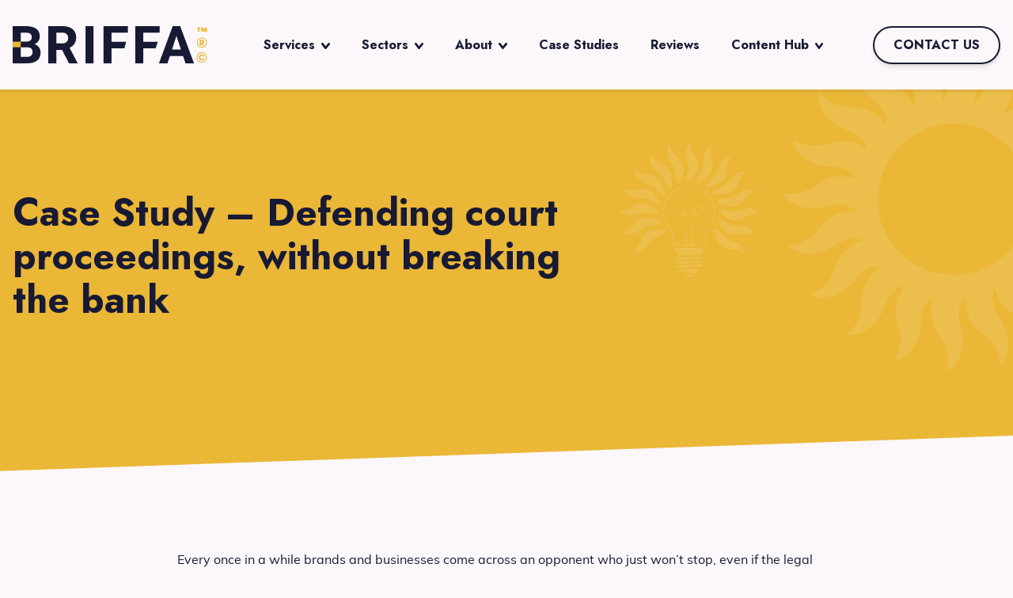

--- FILE ---
content_type: text/html; charset=UTF-8
request_url: https://www.briffa.com/briffa-case-study/case-study-defending-court-proceedings-without-breaking-the-bank/
body_size: 33304
content:
  <!DOCTYPE html>
<html lang="en-GB">

<head>
  
  <!-- Meta -->
  <meta charset="UTF-8">
  <meta content="width=device-width, initial-scale=1" name="viewport">

  
	<script type="application/ld+json">
{
  "@context": "https://schema.org",
  "@type": "LegalService",
  "name": "Briffa Legal",
  "description": "Briffa is a law firm focusing on intellectual property. Our solicitors help clients in a wide range of industries to register, protect and monetise their intellectual property rights.",
  "founder": {
    "@type": "Person",
    "name": "Margaret Briffa",
    "telephone": "+442070962779"
  },
  "address": [
    {
      "@type": "PostalAddress",
      "streetAddress": "Business Design Centre, 52 Upper Street",
      "addressLocality": "Islington",
      "addressRegion": "London",
      "postalCode": "N1 0QH",
      "addressCountry": "GB"
    },
    {
      "@type": "PostalAddress",
      "streetAddress": "Waterfront Square, 1 Horgan’s Quay",
      "addressLocality": "Cork",
      "addressRegion": "Cork",
      "postalCode": "T23 PPT8",
      "addressCountry": "IE"
    }
  ],
  "contactPoint": [
    {
      "@type": "ContactPoint",
      "telephone": "+442070962779",
      "contactType": "customer service",
      "areaServed": "GB",
      "availableLanguage": "English"
    },
    {
      "@type": "ContactPoint",
      "telephone": "+3530212379722",
      "contactType": "customer service",
      "areaServed": "IE",
      "availableLanguage": "English"
    }
  ],
  "image": "https://www.briffa.com/wp-content/themes/briffa/assets/images/briffa-logo.svg",
  "sameAs": [
    "https://www.facebook.com/briffalegal",
    "https://twitter.com/briffalegal",
    "https://www.youtube.com/channel/UC3W-nyb1SvUuvdFkHUg5Fhw",
    "https://www.linkedin.com/company/briffa",
    "https://www.instagram.com/briffalegal/"
  ],
  "serviceArea": [
    {
      "@type": "Place",
      "name": "United Kingdom",
      "address": {
        "@type": "PostalAddress",
        "addressCountry": "GB"
      }
    },
    {
      "@type": "Place",
      "name": "Ireland",
      "address": {
        "@type": "PostalAddress",
        "addressCountry": "IE"
      }
    }
  ],
  "hasOfferCatalog": {
    "@type": "OfferCatalog",
    "name": "Legal Services",
    "itemListElement": [
      {
        "@type": "Offer",
        "itemOffered": {
          "@type": "Service",
          "name": "Intellectual Property Law",
          "description": "Legal services related to intellectual property."
        }
      },
      {
        "@type": "Offer",
        "itemOffered": {
          "@type": "Service",
          "name": "Copyright Law",
          "description": "Legal services related to copyright."
        }
      },
      {
        "@type": "Offer",
        "itemOffered": {
          "@type": "Service",
          "name": "Trademark Law",
          "description": "Legal services related to trademarks."
        }
      }
    ]
  },
  "openingHours": "Mo,Tu,We,Th,Fr 09:00-17:30",
  "url": "https://www.briffa.com/",
  "logo": "https://www.briffa.com/wp-content/themes/briffa/assets/images/briffa-logo.svg"
}
</script>

	<!-- Google Tag Manager -->
  <script>
  (function(w, d, s, l, i) {
    w[l] = w[l] || [];
    w[l].push({
      'gtm.start': new Date().getTime(),
      event: 'gtm.js'
    });
    var f = d.getElementsByTagName(s)[0],
      j = d.createElement(s),
      dl = l != 'dataLayer' ? '&l=' + l : '';
    j.async = true;
    j.src =
      'https://www.googletagmanager.com/gtm.js?id=' + i + dl;
    f.parentNode.insertBefore(j, f);
  })(window, document, 'script', 'dataLayer', 'GTM-TGJR2D9');
  </script>
  <!-- End Google Tag Manager -->
  
  <meta name='robots' content='index, follow, max-image-preview:large, max-snippet:-1, max-video-preview:-1' />
	<style>img:is([sizes="auto" i], [sizes^="auto," i]) { contain-intrinsic-size: 3000px 1500px }</style>
	
	<!-- This site is optimized with the Yoast SEO plugin v26.7 - https://yoast.com/wordpress/plugins/seo/ -->
	<title>Case Study - Defending court proceedings, without breaking the bank | Briffa Legal</title>
	<meta name="description" content="In a case where the opponent has far greater financial resources we acknowledge the importance of low cost legal results." />
	<link rel="canonical" href="https://www.briffa.com/briffa-case-study/case-study-defending-court-proceedings-without-breaking-the-bank/" />
	<meta property="og:locale" content="en_GB" />
	<meta property="og:type" content="article" />
	<meta property="og:title" content="Case Study - Defending court proceedings, without breaking the bank | Briffa Legal" />
	<meta property="og:description" content="In a case where the opponent has far greater financial resources we acknowledge the importance of low cost legal results." />
	<meta property="og:url" content="https://www.briffa.com/briffa-case-study/case-study-defending-court-proceedings-without-breaking-the-bank/" />
	<meta property="og:site_name" content="Briffa Legal" />
	<meta property="article:publisher" content="https://www.facebook.com/briffalegal" />
	<meta property="article:modified_time" content="2024-07-22T14:27:21+00:00" />
	<meta property="og:image" content="https://www.briffa.com/wp-content/uploads/2021/04/sasun-bughdaryan-dvKPIykMWJc-unsplash-min-scaled-e1618886277502-825x400-1.jpeg" />
	<meta property="og:image:width" content="825" />
	<meta property="og:image:height" content="400" />
	<meta property="og:image:type" content="image/jpeg" />
	<meta name="twitter:card" content="summary_large_image" />
	<meta name="twitter:site" content="@briffalegal" />
	<meta name="twitter:label1" content="Estimated reading time" />
	<meta name="twitter:data1" content="4 minutes" />
	<!-- / Yoast SEO plugin. -->


<style id='classic-theme-styles-inline-css' type='text/css'>
/*! This file is auto-generated */
.wp-block-button__link{color:#fff;background-color:#32373c;border-radius:9999px;box-shadow:none;text-decoration:none;padding:calc(.667em + 2px) calc(1.333em + 2px);font-size:1.125em}.wp-block-file__button{background:#32373c;color:#fff;text-decoration:none}
</style>
<style id='safe-svg-svg-icon-style-inline-css' type='text/css'>
.safe-svg-cover{text-align:center}.safe-svg-cover .safe-svg-inside{display:inline-block;max-width:100%}.safe-svg-cover svg{fill:currentColor;height:100%;max-height:100%;max-width:100%;width:100%}

</style>
<style id='global-styles-inline-css' type='text/css'>
:root{--wp--preset--aspect-ratio--square: 1;--wp--preset--aspect-ratio--4-3: 4/3;--wp--preset--aspect-ratio--3-4: 3/4;--wp--preset--aspect-ratio--3-2: 3/2;--wp--preset--aspect-ratio--2-3: 2/3;--wp--preset--aspect-ratio--16-9: 16/9;--wp--preset--aspect-ratio--9-16: 9/16;--wp--preset--color--black: #000000;--wp--preset--color--cyan-bluish-gray: #abb8c3;--wp--preset--color--white: #ffffff;--wp--preset--color--pale-pink: #f78da7;--wp--preset--color--vivid-red: #cf2e2e;--wp--preset--color--luminous-vivid-orange: #ff6900;--wp--preset--color--luminous-vivid-amber: #fcb900;--wp--preset--color--light-green-cyan: #7bdcb5;--wp--preset--color--vivid-green-cyan: #00d084;--wp--preset--color--pale-cyan-blue: #8ed1fc;--wp--preset--color--vivid-cyan-blue: #0693e3;--wp--preset--color--vivid-purple: #9b51e0;--wp--preset--gradient--vivid-cyan-blue-to-vivid-purple: linear-gradient(135deg,rgba(6,147,227,1) 0%,rgb(155,81,224) 100%);--wp--preset--gradient--light-green-cyan-to-vivid-green-cyan: linear-gradient(135deg,rgb(122,220,180) 0%,rgb(0,208,130) 100%);--wp--preset--gradient--luminous-vivid-amber-to-luminous-vivid-orange: linear-gradient(135deg,rgba(252,185,0,1) 0%,rgba(255,105,0,1) 100%);--wp--preset--gradient--luminous-vivid-orange-to-vivid-red: linear-gradient(135deg,rgba(255,105,0,1) 0%,rgb(207,46,46) 100%);--wp--preset--gradient--very-light-gray-to-cyan-bluish-gray: linear-gradient(135deg,rgb(238,238,238) 0%,rgb(169,184,195) 100%);--wp--preset--gradient--cool-to-warm-spectrum: linear-gradient(135deg,rgb(74,234,220) 0%,rgb(151,120,209) 20%,rgb(207,42,186) 40%,rgb(238,44,130) 60%,rgb(251,105,98) 80%,rgb(254,248,76) 100%);--wp--preset--gradient--blush-light-purple: linear-gradient(135deg,rgb(255,206,236) 0%,rgb(152,150,240) 100%);--wp--preset--gradient--blush-bordeaux: linear-gradient(135deg,rgb(254,205,165) 0%,rgb(254,45,45) 50%,rgb(107,0,62) 100%);--wp--preset--gradient--luminous-dusk: linear-gradient(135deg,rgb(255,203,112) 0%,rgb(199,81,192) 50%,rgb(65,88,208) 100%);--wp--preset--gradient--pale-ocean: linear-gradient(135deg,rgb(255,245,203) 0%,rgb(182,227,212) 50%,rgb(51,167,181) 100%);--wp--preset--gradient--electric-grass: linear-gradient(135deg,rgb(202,248,128) 0%,rgb(113,206,126) 100%);--wp--preset--gradient--midnight: linear-gradient(135deg,rgb(2,3,129) 0%,rgb(40,116,252) 100%);--wp--preset--font-size--small: 13px;--wp--preset--font-size--medium: 20px;--wp--preset--font-size--large: 36px;--wp--preset--font-size--x-large: 42px;--wp--preset--spacing--20: 0.44rem;--wp--preset--spacing--30: 0.67rem;--wp--preset--spacing--40: 1rem;--wp--preset--spacing--50: 1.5rem;--wp--preset--spacing--60: 2.25rem;--wp--preset--spacing--70: 3.38rem;--wp--preset--spacing--80: 5.06rem;--wp--preset--shadow--natural: 6px 6px 9px rgba(0, 0, 0, 0.2);--wp--preset--shadow--deep: 12px 12px 50px rgba(0, 0, 0, 0.4);--wp--preset--shadow--sharp: 6px 6px 0px rgba(0, 0, 0, 0.2);--wp--preset--shadow--outlined: 6px 6px 0px -3px rgba(255, 255, 255, 1), 6px 6px rgba(0, 0, 0, 1);--wp--preset--shadow--crisp: 6px 6px 0px rgba(0, 0, 0, 1);}:where(.is-layout-flex){gap: 0.5em;}:where(.is-layout-grid){gap: 0.5em;}body .is-layout-flex{display: flex;}.is-layout-flex{flex-wrap: wrap;align-items: center;}.is-layout-flex > :is(*, div){margin: 0;}body .is-layout-grid{display: grid;}.is-layout-grid > :is(*, div){margin: 0;}:where(.wp-block-columns.is-layout-flex){gap: 2em;}:where(.wp-block-columns.is-layout-grid){gap: 2em;}:where(.wp-block-post-template.is-layout-flex){gap: 1.25em;}:where(.wp-block-post-template.is-layout-grid){gap: 1.25em;}.has-black-color{color: var(--wp--preset--color--black) !important;}.has-cyan-bluish-gray-color{color: var(--wp--preset--color--cyan-bluish-gray) !important;}.has-white-color{color: var(--wp--preset--color--white) !important;}.has-pale-pink-color{color: var(--wp--preset--color--pale-pink) !important;}.has-vivid-red-color{color: var(--wp--preset--color--vivid-red) !important;}.has-luminous-vivid-orange-color{color: var(--wp--preset--color--luminous-vivid-orange) !important;}.has-luminous-vivid-amber-color{color: var(--wp--preset--color--luminous-vivid-amber) !important;}.has-light-green-cyan-color{color: var(--wp--preset--color--light-green-cyan) !important;}.has-vivid-green-cyan-color{color: var(--wp--preset--color--vivid-green-cyan) !important;}.has-pale-cyan-blue-color{color: var(--wp--preset--color--pale-cyan-blue) !important;}.has-vivid-cyan-blue-color{color: var(--wp--preset--color--vivid-cyan-blue) !important;}.has-vivid-purple-color{color: var(--wp--preset--color--vivid-purple) !important;}.has-black-background-color{background-color: var(--wp--preset--color--black) !important;}.has-cyan-bluish-gray-background-color{background-color: var(--wp--preset--color--cyan-bluish-gray) !important;}.has-white-background-color{background-color: var(--wp--preset--color--white) !important;}.has-pale-pink-background-color{background-color: var(--wp--preset--color--pale-pink) !important;}.has-vivid-red-background-color{background-color: var(--wp--preset--color--vivid-red) !important;}.has-luminous-vivid-orange-background-color{background-color: var(--wp--preset--color--luminous-vivid-orange) !important;}.has-luminous-vivid-amber-background-color{background-color: var(--wp--preset--color--luminous-vivid-amber) !important;}.has-light-green-cyan-background-color{background-color: var(--wp--preset--color--light-green-cyan) !important;}.has-vivid-green-cyan-background-color{background-color: var(--wp--preset--color--vivid-green-cyan) !important;}.has-pale-cyan-blue-background-color{background-color: var(--wp--preset--color--pale-cyan-blue) !important;}.has-vivid-cyan-blue-background-color{background-color: var(--wp--preset--color--vivid-cyan-blue) !important;}.has-vivid-purple-background-color{background-color: var(--wp--preset--color--vivid-purple) !important;}.has-black-border-color{border-color: var(--wp--preset--color--black) !important;}.has-cyan-bluish-gray-border-color{border-color: var(--wp--preset--color--cyan-bluish-gray) !important;}.has-white-border-color{border-color: var(--wp--preset--color--white) !important;}.has-pale-pink-border-color{border-color: var(--wp--preset--color--pale-pink) !important;}.has-vivid-red-border-color{border-color: var(--wp--preset--color--vivid-red) !important;}.has-luminous-vivid-orange-border-color{border-color: var(--wp--preset--color--luminous-vivid-orange) !important;}.has-luminous-vivid-amber-border-color{border-color: var(--wp--preset--color--luminous-vivid-amber) !important;}.has-light-green-cyan-border-color{border-color: var(--wp--preset--color--light-green-cyan) !important;}.has-vivid-green-cyan-border-color{border-color: var(--wp--preset--color--vivid-green-cyan) !important;}.has-pale-cyan-blue-border-color{border-color: var(--wp--preset--color--pale-cyan-blue) !important;}.has-vivid-cyan-blue-border-color{border-color: var(--wp--preset--color--vivid-cyan-blue) !important;}.has-vivid-purple-border-color{border-color: var(--wp--preset--color--vivid-purple) !important;}.has-vivid-cyan-blue-to-vivid-purple-gradient-background{background: var(--wp--preset--gradient--vivid-cyan-blue-to-vivid-purple) !important;}.has-light-green-cyan-to-vivid-green-cyan-gradient-background{background: var(--wp--preset--gradient--light-green-cyan-to-vivid-green-cyan) !important;}.has-luminous-vivid-amber-to-luminous-vivid-orange-gradient-background{background: var(--wp--preset--gradient--luminous-vivid-amber-to-luminous-vivid-orange) !important;}.has-luminous-vivid-orange-to-vivid-red-gradient-background{background: var(--wp--preset--gradient--luminous-vivid-orange-to-vivid-red) !important;}.has-very-light-gray-to-cyan-bluish-gray-gradient-background{background: var(--wp--preset--gradient--very-light-gray-to-cyan-bluish-gray) !important;}.has-cool-to-warm-spectrum-gradient-background{background: var(--wp--preset--gradient--cool-to-warm-spectrum) !important;}.has-blush-light-purple-gradient-background{background: var(--wp--preset--gradient--blush-light-purple) !important;}.has-blush-bordeaux-gradient-background{background: var(--wp--preset--gradient--blush-bordeaux) !important;}.has-luminous-dusk-gradient-background{background: var(--wp--preset--gradient--luminous-dusk) !important;}.has-pale-ocean-gradient-background{background: var(--wp--preset--gradient--pale-ocean) !important;}.has-electric-grass-gradient-background{background: var(--wp--preset--gradient--electric-grass) !important;}.has-midnight-gradient-background{background: var(--wp--preset--gradient--midnight) !important;}.has-small-font-size{font-size: var(--wp--preset--font-size--small) !important;}.has-medium-font-size{font-size: var(--wp--preset--font-size--medium) !important;}.has-large-font-size{font-size: var(--wp--preset--font-size--large) !important;}.has-x-large-font-size{font-size: var(--wp--preset--font-size--x-large) !important;}
:where(.wp-block-post-template.is-layout-flex){gap: 1.25em;}:where(.wp-block-post-template.is-layout-grid){gap: 1.25em;}
:where(.wp-block-columns.is-layout-flex){gap: 2em;}:where(.wp-block-columns.is-layout-grid){gap: 2em;}
:root :where(.wp-block-pullquote){font-size: 1.5em;line-height: 1.6;}
</style>
<link rel='stylesheet' id='google_business_reviews_rating_wp_css-css' href='https://www.briffa.com/wp-content/plugins/g-business-reviews-rating/wp/css/css.css?ver=6.8.3' type='text/css' media='all' />
<link rel='stylesheet' id='google_business_reviews_rating_wp_custom_css-css' href='https://www.briffa.com/wp-content/plugins/g-business-reviews-rating/wp/css/custom.css?ver=6.8.3' type='text/css' media='all' />
<script type="text/javascript" src="https://www.briffa.com/wp-includes/js/jquery/jquery.min.js?ver=3.7.1" id="jquery-core-js"></script>
<script type="text/javascript" src="https://www.briffa.com/wp-includes/js/jquery/jquery-migrate.min.js?ver=3.4.1" id="jquery-migrate-js"></script>
<script type="text/javascript" src="https://www.briffa.com/wp-content/plugins/g-business-reviews-rating/wp/js/js.js?ver=6.8.3" id="google_business_reviews_rating_wp_js-js"></script>
		<script type="text/javascript">
				(function(c,l,a,r,i,t,y){
					c[a]=c[a]||function(){(c[a].q=c[a].q||[]).push(arguments)};t=l.createElement(r);t.async=1;
					t.src="https://www.clarity.ms/tag/"+i+"?ref=wordpress";y=l.getElementsByTagName(r)[0];y.parentNode.insertBefore(t,y);
				})(window, document, "clarity", "script", "mru6vx7ojz");
		</script>
		<script type='text/javascript'>
/* <![CDATA[ */
var VPData = {"version":"3.3.11","pro":false,"__":{"couldnt_retrieve_vp":"Couldn't retrieve Visual Portfolio ID.","pswp_close":"Close (Esc)","pswp_share":"Share","pswp_fs":"Toggle fullscreen","pswp_zoom":"Zoom in\/out","pswp_prev":"Previous (arrow left)","pswp_next":"Next (arrow right)","pswp_share_fb":"Share on Facebook","pswp_share_tw":"Tweet","pswp_share_pin":"Pin it","pswp_download":"Download","fancybox_close":"Close","fancybox_next":"Next","fancybox_prev":"Previous","fancybox_error":"The requested content cannot be loaded. <br \/> Please try again later.","fancybox_play_start":"Start slideshow","fancybox_play_stop":"Pause slideshow","fancybox_full_screen":"Full screen","fancybox_thumbs":"Thumbnails","fancybox_download":"Download","fancybox_share":"Share","fancybox_zoom":"Zoom"},"settingsPopupGallery":{"enable_on_wordpress_images":false,"vendor":"fancybox","deep_linking":false,"deep_linking_url_to_share_images":false,"show_arrows":true,"show_counter":true,"show_zoom_button":true,"show_fullscreen_button":true,"show_share_button":true,"show_close_button":true,"show_thumbs":true,"show_download_button":false,"show_slideshow":false,"click_to_zoom":true,"restore_focus":true},"screenSizes":[320,576,768,992,1200]};
/* ]]> */
</script>
		<noscript>
			<style type="text/css">
				.vp-portfolio__preloader-wrap{display:none}.vp-portfolio__filter-wrap,.vp-portfolio__items-wrap,.vp-portfolio__pagination-wrap,.vp-portfolio__sort-wrap{opacity:1;visibility:visible}.vp-portfolio__item .vp-portfolio__item-img noscript+img,.vp-portfolio__thumbnails-wrap{display:none}
			</style>
		</noscript>
		

<script type="application/ld+json" class="saswp-schema-markup-output">
[{"@context":"https:\/\/schema.org\/","@graph":[{"@context":"https:\/\/schema.org\/","@type":"SiteNavigationElement","@id":"https:\/\/www.briffa.com#Header Menu","name":"Services","url":"https:\/\/www.briffa.com\/key-practice-area\/"},{"@context":"https:\/\/schema.org\/","@type":"SiteNavigationElement","@id":"https:\/\/www.briffa.com#Header Menu","name":"Trade Marks","url":"https:\/\/www.briffa.com\/key-practice-area\/trade-marks\/"},{"@context":"https:\/\/schema.org\/","@type":"SiteNavigationElement","@id":"https:\/\/www.briffa.com#Header Menu","name":"Copyright","url":"https:\/\/www.briffa.com\/key-practice-area\/copyright\/"},{"@context":"https:\/\/schema.org\/","@type":"SiteNavigationElement","@id":"https:\/\/www.briffa.com#Header Menu","name":"Brand Protection","url":"https:\/\/www.briffa.com\/key-practice-area\/brand-protection-services\/"},{"@context":"https:\/\/schema.org\/","@type":"SiteNavigationElement","@id":"https:\/\/www.briffa.com#Header Menu","name":"Confidential Information","url":"https:\/\/www.briffa.com\/key-practice-area\/confidential-information\/"},{"@context":"https:\/\/schema.org\/","@type":"SiteNavigationElement","@id":"https:\/\/www.briffa.com#Header Menu","name":"Data Protection","url":"https:\/\/www.briffa.com\/key-practice-area\/data-protection\/"},{"@context":"https:\/\/schema.org\/","@type":"SiteNavigationElement","@id":"https:\/\/www.briffa.com#Header Menu","name":"Design Rights","url":"https:\/\/www.briffa.com\/key-practice-area\/design-rights\/"},{"@context":"https:\/\/schema.org\/","@type":"SiteNavigationElement","@id":"https:\/\/www.briffa.com#Header Menu","name":"Image Rights","url":"https:\/\/www.briffa.com\/key-practice-area\/image-rights\/"},{"@context":"https:\/\/schema.org\/","@type":"SiteNavigationElement","@id":"https:\/\/www.briffa.com#Header Menu","name":"International IP","url":"https:\/\/www.briffa.com\/international\/"},{"@context":"https:\/\/schema.org\/","@type":"SiteNavigationElement","@id":"https:\/\/www.briffa.com#Header Menu","name":"IP Audits","url":"https:\/\/www.briffa.com\/key-practice-area\/ip-audit\/"},{"@context":"https:\/\/schema.org\/","@type":"SiteNavigationElement","@id":"https:\/\/www.briffa.com#Header Menu","name":"IP Contracts","url":"https:\/\/www.briffa.com\/key-practice-area\/ip-contracts\/"},{"@context":"https:\/\/schema.org\/","@type":"SiteNavigationElement","@id":"https:\/\/www.briffa.com#Header Menu","name":"IP Disputes","url":"https:\/\/www.briffa.com\/key-practice-area\/ip-disputes\/"},{"@context":"https:\/\/schema.org\/","@type":"SiteNavigationElement","@id":"https:\/\/www.briffa.com#Header Menu","name":"Licensing Agreements","url":"https:\/\/www.briffa.com\/key-practice-area\/licensing-agreements\/"},{"@context":"https:\/\/schema.org\/","@type":"SiteNavigationElement","@id":"https:\/\/www.briffa.com#Header Menu","name":"Patents","url":"https:\/\/www.briffa.com\/key-practice-area\/patents-lawyers\/"},{"@context":"https:\/\/schema.org\/","@type":"SiteNavigationElement","@id":"https:\/\/www.briffa.com#Header Menu","name":"Sectors","url":"https:\/\/www.briffa.com\/key-industry-sector\/"},{"@context":"https:\/\/schema.org\/","@type":"SiteNavigationElement","@id":"https:\/\/www.briffa.com#Header Menu","name":"Art","url":"https:\/\/www.briffa.com\/key-industry-sector\/art\/"},{"@context":"https:\/\/schema.org\/","@type":"SiteNavigationElement","@id":"https:\/\/www.briffa.com#Header Menu","name":"Automotive","url":"https:\/\/www.briffa.com\/key-industry-sector\/automotive\/"},{"@context":"https:\/\/schema.org\/","@type":"SiteNavigationElement","@id":"https:\/\/www.briffa.com#Header Menu","name":"Baby & Child","url":"https:\/\/www.briffa.com\/key-industry-sector\/baby-child\/"},{"@context":"https:\/\/schema.org\/","@type":"SiteNavigationElement","@id":"https:\/\/www.briffa.com#Header Menu","name":"Fashion","url":"https:\/\/www.briffa.com\/key-industry-sector\/fashion\/"},{"@context":"https:\/\/schema.org\/","@type":"SiteNavigationElement","@id":"https:\/\/www.briffa.com#Header Menu","name":"Food &#038; Drink","url":"https:\/\/www.briffa.com\/key-industry-sector\/food-drink\/"},{"@context":"https:\/\/schema.org\/","@type":"SiteNavigationElement","@id":"https:\/\/www.briffa.com#Header Menu","name":"Graphic Design &#038; Branding","url":"https:\/\/www.briffa.com\/key-industry-sector\/graphic-design-branding\/"},{"@context":"https:\/\/schema.org\/","@type":"SiteNavigationElement","@id":"https:\/\/www.briffa.com#Header Menu","name":"Health &#038; Wellbeing","url":"https:\/\/www.briffa.com\/key-industry-sector\/health-wellbeing\/"},{"@context":"https:\/\/schema.org\/","@type":"SiteNavigationElement","@id":"https:\/\/www.briffa.com#Header Menu","name":"Product Design","url":"https:\/\/www.briffa.com\/key-industry-sector\/product-design\/"},{"@context":"https:\/\/schema.org\/","@type":"SiteNavigationElement","@id":"https:\/\/www.briffa.com#Header Menu","name":"Technology","url":"https:\/\/www.briffa.com\/key-industry-sector\/technology\/"},{"@context":"https:\/\/schema.org\/","@type":"SiteNavigationElement","@id":"https:\/\/www.briffa.com#Header Menu","name":"Video Games","url":"https:\/\/www.briffa.com\/key-industry-sector\/video-games\/"},{"@context":"https:\/\/schema.org\/","@type":"SiteNavigationElement","@id":"https:\/\/www.briffa.com#Header Menu","name":"About","url":"https:\/\/www.briffa.com\/about\/"},{"@context":"https:\/\/schema.org\/","@type":"SiteNavigationElement","@id":"https:\/\/www.briffa.com#Header Menu","name":"Meet Our Team","url":"\/about\/#team"},{"@context":"https:\/\/schema.org\/","@type":"SiteNavigationElement","@id":"https:\/\/www.briffa.com#Header Menu","name":"Join Us","url":"https:\/\/www.briffa.com\/careers\/"},{"@context":"https:\/\/schema.org\/","@type":"SiteNavigationElement","@id":"https:\/\/www.briffa.com#Header Menu","name":"Partners","url":"https:\/\/www.briffa.com\/partners\/"},{"@context":"https:\/\/schema.org\/","@type":"SiteNavigationElement","@id":"https:\/\/www.briffa.com#Header Menu","name":"Events","url":"https:\/\/www.briffa.com\/events\/"},{"@context":"https:\/\/schema.org\/","@type":"SiteNavigationElement","@id":"https:\/\/www.briffa.com#Header Menu","name":"Contact","url":"https:\/\/www.briffa.com\/contact\/"},{"@context":"https:\/\/schema.org\/","@type":"SiteNavigationElement","@id":"https:\/\/www.briffa.com#Header Menu","name":"London","url":"https:\/\/www.briffa.com\/contact\/london-office\/"},{"@context":"https:\/\/schema.org\/","@type":"SiteNavigationElement","@id":"https:\/\/www.briffa.com#Header Menu","name":"Ireland","url":"https:\/\/www.briffa.com\/contact\/ireland-office\/"},{"@context":"https:\/\/schema.org\/","@type":"SiteNavigationElement","@id":"https:\/\/www.briffa.com#Header Menu","name":"Case Studies","url":"https:\/\/www.briffa.com\/case-studies\/"},{"@context":"https:\/\/schema.org\/","@type":"SiteNavigationElement","@id":"https:\/\/www.briffa.com#Header Menu","name":"Reviews","url":"https:\/\/www.briffa.com\/reviews\/"},{"@context":"https:\/\/schema.org\/","@type":"SiteNavigationElement","@id":"https:\/\/www.briffa.com#Header Menu","name":"Content Hub","url":"https:\/\/www.briffa.com\/content-hub\/"},{"@context":"https:\/\/schema.org\/","@type":"SiteNavigationElement","@id":"https:\/\/www.briffa.com#Header Menu","name":"Videos","url":"https:\/\/www.briffa.com\/industry-insights-legal-videos-library\/"},{"@context":"https:\/\/schema.org\/","@type":"SiteNavigationElement","@id":"https:\/\/www.briffa.com#Header Menu","name":"Blog","url":"https:\/\/www.briffa.com\/blog\/"},{"@context":"https:\/\/schema.org\/","@type":"SiteNavigationElement","@id":"https:\/\/www.briffa.com#Header Menu","name":"Podcast","url":"\/content-hub\/#podcast"}]}]
</script>

		<style type="text/css">
			/* If html does not have either class, do not show lazy loaded images. */
			html:not(.vp-lazyload-enabled):not(.js) .vp-lazyload {
				display: none;
			}
		</style>
		<script>
			document.documentElement.classList.add(
				'vp-lazyload-enabled'
			);
		</script>
		<link rel="icon" href="https://www.briffa.com/wp-content/uploads/2023/05/cropped-briffa-favicon-32x32.png" sizes="32x32" />
<link rel="icon" href="https://www.briffa.com/wp-content/uploads/2023/05/cropped-briffa-favicon-192x192.png" sizes="192x192" />
<link rel="apple-touch-icon" href="https://www.briffa.com/wp-content/uploads/2023/05/cropped-briffa-favicon-180x180.png" />
<meta name="msapplication-TileImage" content="https://www.briffa.com/wp-content/uploads/2023/05/cropped-briffa-favicon-270x270.png" />
		<style type="text/css" id="wp-custom-css">
			/* Blog Form */

div#nf-form-3-cont {
    background-color: #ebebeb;
    padding: 2em;
}
input#nf-field-16 {
    background-color: #0d0e5d;
    color: #fff;
}
input#nf-field-16:hover {
    background-color: #fafa7d;
    color: #0d0e5d;
}
.nf-error-msg.nf-error-required-error {
    color: #15045c;
}
.nf-error-msg.nf-error-field-errors {
    color: #15045c;
}
.w-10\/12.max-w-sm.mx-auto.lg\:w-7\/12 {
    background-color: #ebebeb;
    padding: 3em;
}
p.absolute.bottom-0.left-0.inline-block.px-4.py-2.m-0.font-bold.bg-base-light.font-heading {
    background-color: #d3e253;
}
a.block.transition-all.hover\:text-navy-light {
    background-color: #ededed;
    padding: 2em;
}


/*SD 010324*/
/* Enquiry Forms*/
.custom-css select{
	width: 100%;
  --tw-bg-opacity: 1;
  background-color: rgba(255, 255, 255, var(--tw-bg-opacity));
  padding-top: 0.5rem;
  padding-bottom: 0.5rem;
  padding-left: 1rem;
  padding-right: 1rem;
  --tw-text-opacity: 1;
  color: rgba(24, 26, 51, var(--tw-text-opacity));
}		</style>
		
  <link rel="stylesheet" href="https://www.briffa.com/wp-content/themes/briffa/dist/styles.css" type="text/css" media="all">
	
  <link rel="preconnect" href="https://fonts.googleapis.com">
  <link rel="preconnect" href="https://fonts.gstatic.com" crossorigin>
  <link href="https://fonts.googleapis.com/css2?family=Jost:wght@700&display=swap" rel="stylesheet">
	
  <link rel="preload" href="https://www.briffa.com/wp-content/themes/briffa/assets/fonts/Mulish-Bold.woff2" as="font" crossorigin>
  <link rel="preload" href="https://www.briffa.com/wp-content/themes/briffa/assets/fonts/Mulish-Regular.woff2" as="font" crossorigin>

  <script>
  // On scroll, enable animate in functionality (so bots see everything but users get nice animate)
  var _aos_style_added = false;
  window.addEventListener('scroll', function() {
    if (_aos_style_added) return;
    _aos_style_added = true;
    var _aos_style = document.createElement('style');
    document.head.append(_aos_style);
    _aos_style.textContent =
      "html:not(.no-js) [data-aos^=fade][data-aos^=fade],html:not(.no-js) [data-aos^=zoom][data-aos^=zoom] {opacity: 0;}";
  });
  </script>
</head>

<body class="wp-singular briffa-case-study-template-default single single-briffa-case-study postid-27863 wp-theme-briffa custom-css">

    <!-- Google Tag Manager (noscript) -->
  <noscript><iframe src="https://www.googletagmanager.com/ns.html?id=GTM-TGJR2D9" height="0" width="0"
      style="display:none;visibility:hidden"></iframe></noscript>
  <!-- End Google Tag Manager (noscript) -->
    
<header class="sticky top-0 bg-base-light z-50 menu">
  <div class="container max-w-screen-xl mx-auto flex justify-between items-center py-4">
    <aside class="h-12 z-30 w-auto md:h-14 lg:h-20 flex items-center max-w-[160px] md:max-w-xs pr-2">
      <a href="/">
        <img src="https://www.briffa.com/wp-content/themes/briffa/assets/images/briffa-logo.svg" alt="logo" />
      </a>
    </aside>
    <nav class=" hidden flex-1 fixed bg-purple w-full left-0 top-0 bottom-0 overflow-y-auto lg:overflow-y-visible mt-24
          lg:mt-0 lg:bg-inherit z-20 lg:block lg:relative lg:min-w-[720px]" id="menu">
      <ul class="lg:flex justify-center items-center py-3">
                <li
          class="py-2 lg:py-4 relative px-1 text-base-light lg:text-navy group hover:bg-purple hover:text-base-light hover:rounded-t-md">

          <a class="py-2 px-4 font-heading text-base xl:text-lg" href="https://www.briffa.com/key-practice-area/"
            title="Services">Services</a>
                    <span
            class="svg-white lg:svg-dark group-hover:svg-white group-hover:transform group-hover:rotate-180 transition-all inline-block -ml-5 px-2 mx-2 cursor-pointer"><svg xmlns="http://www.w3.org/2000/svg" width="10.909" height="8" viewBox="0 0 10.909 8">
  <path id="caret_down" d="M2.388.431c.5.669,1.006,1.33,1.519,1.978S4.921,3.715,5.4,4.388c.331-.4.658-.8.977-1.207s.633-.812.952-1.228c.075-.11.166-.237.273-.4s.224-.314.352-.481.261-.322.4-.469A1.521,1.521,0,0,1,8.78.272,1.491,1.491,0,0,1,9.575.1a1.645,1.645,0,0,1,.737.212,1.212,1.212,0,0,1,.5.547,1.233,1.233,0,0,1,.058.828,1.773,1.773,0,0,1-.4.759c-.2.237-.389.457-.555.669-.273.343-.542.685-.816,1.028s-.551.685-.84,1.028c-.182.224-.311.383-.385.481s-.145.188-.215.269-.145.184-.236.3-.236.3-.431.534q-.317.422-.621.771a1.48,1.48,0,0,1-.849.457,1.064,1.064,0,0,1-.712-.11,2.339,2.339,0,0,1-.588-.457A3.831,3.831,0,0,1,3.758,6.8a5.452,5.452,0,0,0-.385-.559q-.59-.783-1.18-1.542T1.013,3.156C.848,2.931.67,2.711.479,2.487a1.98,1.98,0,0,1-.4-.738,1.467,1.467,0,0,1,0-.963,1.2,1.2,0,0,1,.5-.6A1.4,1.4,0,0,1,1.382,0,1.852,1.852,0,0,1,2.3.317Z" transform="translate(-0.001)" fill="#181a34"/>
</svg>
</span>
          <ul
            class="lg:absolute lg:shadow-md left-0 z-10 hidden lg:mt-4 group-hover:flex p-4 flex-wrap bg-purple text-base-light lg:rounded-r-md lg:rounded-bl-md lg:w-128">
            
                        <li class="my-2">
              <a class="text-base-light font-heading text-base hover:underline" href="https://www.briffa.com/key-practice-area/trade-marks/"
                title="Trade Marks">
                Trade Marks              </a>
            </li>
            <li style="flex-basis: 100%;" class="h-0"></li>
            
            
                        <li class="my-2">
              <a class="text-base-light font-heading text-base hover:underline" href="https://www.briffa.com/key-practice-area/copyright/"
                title="Copyright">
                Copyright              </a>
            </li>
            <li style="flex-basis: 100%;" class="h-0"></li>
            
            
                        <li class="my-2">
              <a class="text-base-light font-heading text-base hover:underline" href="https://www.briffa.com/key-practice-area/brand-protection-services/"
                title="Brand Protection">
                Brand Protection              </a>
            </li>
            <li style="flex-basis: 100%;" class="h-0"></li>
            
            
                        <li class="my-2">
              <a class="text-base-light font-heading text-base hover:underline" href="https://www.briffa.com/key-practice-area/confidential-information/"
                title="Confidential Information">
                Confidential Information              </a>
            </li>
            <li style="flex-basis: 100%;" class="h-0"></li>
            
            
                        <li class="my-2">
              <a class="text-base-light font-heading text-base hover:underline" href="https://www.briffa.com/key-practice-area/data-protection/"
                title="Data Protection">
                Data Protection              </a>
            </li>
            <li style="flex-basis: 100%;" class="h-0"></li>
            
            
                        <li class="my-2">
              <a class="text-base-light font-heading text-base hover:underline" href="https://www.briffa.com/key-practice-area/design-rights/"
                title="Design Rights">
                Design Rights              </a>
            </li>
            <li style="flex-basis: 100%;" class="h-0"></li>
            
            
                        <li class="my-2">
              <a class="text-base-light font-heading text-base hover:underline" href="https://www.briffa.com/key-practice-area/image-rights/"
                title="Image Rights">
                Image Rights              </a>
            </li>
            <li style="flex-basis: 100%;" class="h-0"></li>
            
            
                        <li class="my-2">
              <a class="text-base-light font-heading text-base hover:underline" href="https://www.briffa.com/international/"
                title="International IP">
                International IP              </a>
            </li>
            <li style="flex-basis: 100%;" class="h-0"></li>
            
            
                        <li class="my-2">
              <a class="text-base-light font-heading text-base hover:underline" href="https://www.briffa.com/key-practice-area/ip-audit/"
                title="IP Audits">
                IP Audits              </a>
            </li>
            <li style="flex-basis: 100%;" class="h-0"></li>
            
            
                        <li class="my-2">
              <a class="text-base-light font-heading text-base hover:underline" href="https://www.briffa.com/key-practice-area/ip-contracts/"
                title="IP Contracts">
                IP Contracts              </a>
            </li>
            <li style="flex-basis: 100%;" class="h-0"></li>
            
            
                        <li class="my-2">
              <a class="text-base-light font-heading text-base hover:underline" href="https://www.briffa.com/key-practice-area/ip-disputes/"
                title="IP Disputes">
                IP Disputes              </a>
            </li>
            <li style="flex-basis: 100%;" class="h-0"></li>
            
            
                        <li class="my-2">
              <a class="text-base-light font-heading text-base hover:underline" href="https://www.briffa.com/key-practice-area/licensing-agreements/"
                title="Licensing Agreements">
                Licensing Agreements              </a>
            </li>
            <li style="flex-basis: 100%;" class="h-0"></li>
            
            
                        <li class="my-2">
              <a class="text-base-light font-heading text-base hover:underline" href="https://www.briffa.com/key-practice-area/patents-lawyers/"
                title="Patents">
                Patents              </a>
            </li>
            <li style="flex-basis: 100%;" class="h-0"></li>
            
                      </ul>
                  </li>
                <li
          class="py-2 lg:py-4 relative px-1 text-base-light lg:text-navy group hover:bg-purple hover:text-base-light hover:rounded-t-md">

          <a class="py-2 px-4 font-heading text-base xl:text-lg" href="https://www.briffa.com/key-industry-sector/"
            title="Sectors">Sectors</a>
                    <span
            class="svg-white lg:svg-dark group-hover:svg-white group-hover:transform group-hover:rotate-180 transition-all inline-block -ml-5 px-2 mx-2 cursor-pointer"><svg xmlns="http://www.w3.org/2000/svg" width="10.909" height="8" viewBox="0 0 10.909 8">
  <path id="caret_down" d="M2.388.431c.5.669,1.006,1.33,1.519,1.978S4.921,3.715,5.4,4.388c.331-.4.658-.8.977-1.207s.633-.812.952-1.228c.075-.11.166-.237.273-.4s.224-.314.352-.481.261-.322.4-.469A1.521,1.521,0,0,1,8.78.272,1.491,1.491,0,0,1,9.575.1a1.645,1.645,0,0,1,.737.212,1.212,1.212,0,0,1,.5.547,1.233,1.233,0,0,1,.058.828,1.773,1.773,0,0,1-.4.759c-.2.237-.389.457-.555.669-.273.343-.542.685-.816,1.028s-.551.685-.84,1.028c-.182.224-.311.383-.385.481s-.145.188-.215.269-.145.184-.236.3-.236.3-.431.534q-.317.422-.621.771a1.48,1.48,0,0,1-.849.457,1.064,1.064,0,0,1-.712-.11,2.339,2.339,0,0,1-.588-.457A3.831,3.831,0,0,1,3.758,6.8a5.452,5.452,0,0,0-.385-.559q-.59-.783-1.18-1.542T1.013,3.156C.848,2.931.67,2.711.479,2.487a1.98,1.98,0,0,1-.4-.738,1.467,1.467,0,0,1,0-.963,1.2,1.2,0,0,1,.5-.6A1.4,1.4,0,0,1,1.382,0,1.852,1.852,0,0,1,2.3.317Z" transform="translate(-0.001)" fill="#181a34"/>
</svg>
</span>
          <ul
            class="lg:absolute lg:shadow-md left-0 z-10 hidden lg:mt-4 group-hover:flex p-4 flex-wrap bg-purple text-base-light lg:rounded-r-md lg:rounded-bl-md lg:w-128">
            
                        <li class="my-2">
              <a class="text-base-light font-heading text-base hover:underline" href="https://www.briffa.com/key-industry-sector/art/"
                title="Art">
                Art              </a>
            </li>
            <li style="flex-basis: 100%;" class="h-0"></li>
            
            
                        <li class="my-2">
              <a class="text-base-light font-heading text-base hover:underline" href="https://www.briffa.com/key-industry-sector/automotive/"
                title="Automotive">
                Automotive              </a>
            </li>
            <li style="flex-basis: 100%;" class="h-0"></li>
            
            
                        <li class="my-2">
              <a class="text-base-light font-heading text-base hover:underline" href="https://www.briffa.com/key-industry-sector/baby-child/"
                title="Baby & Child">
                Baby & Child              </a>
            </li>
            <li style="flex-basis: 100%;" class="h-0"></li>
            
            
                        <li class="my-2">
              <a class="text-base-light font-heading text-base hover:underline" href="https://www.briffa.com/key-industry-sector/fashion/"
                title="Fashion">
                Fashion              </a>
            </li>
            <li style="flex-basis: 100%;" class="h-0"></li>
            
            
                        <li class="my-2">
              <a class="text-base-light font-heading text-base hover:underline" href="https://www.briffa.com/key-industry-sector/food-drink/"
                title="Food &#038; Drink">
                Food &#038; Drink              </a>
            </li>
            <li style="flex-basis: 100%;" class="h-0"></li>
            
            
                        <li class="my-2">
              <a class="text-base-light font-heading text-base hover:underline" href="https://www.briffa.com/key-industry-sector/graphic-design-branding/"
                title="Graphic Design &#038; Branding">
                Graphic Design &#038; Branding              </a>
            </li>
            <li style="flex-basis: 100%;" class="h-0"></li>
            
            
                        <li class="my-2">
              <a class="text-base-light font-heading text-base hover:underline" href="https://www.briffa.com/key-industry-sector/health-wellbeing/"
                title="Health &#038; Wellbeing">
                Health &#038; Wellbeing              </a>
            </li>
            <li style="flex-basis: 100%;" class="h-0"></li>
            
            
                        <li class="my-2">
              <a class="text-base-light font-heading text-base hover:underline" href="https://www.briffa.com/key-industry-sector/product-design/"
                title="Product Design">
                Product Design              </a>
            </li>
            <li style="flex-basis: 100%;" class="h-0"></li>
            
            
                        <li class="my-2">
              <a class="text-base-light font-heading text-base hover:underline" href="https://www.briffa.com/key-industry-sector/technology/"
                title="Technology">
                Technology              </a>
            </li>
            <li style="flex-basis: 100%;" class="h-0"></li>
            
            
                        <li class="my-2">
              <a class="text-base-light font-heading text-base hover:underline" href="https://www.briffa.com/key-industry-sector/video-games/"
                title="Video Games">
                Video Games              </a>
            </li>
            <li style="flex-basis: 100%;" class="h-0"></li>
            
                      </ul>
                  </li>
                <li
          class="py-2 lg:py-4 relative px-1 text-base-light lg:text-navy group hover:bg-purple hover:text-base-light hover:rounded-t-md">

          <a class="py-2 px-4 font-heading text-base xl:text-lg" href="https://www.briffa.com/about/"
            title="About">About</a>
                    <span
            class="svg-white lg:svg-dark group-hover:svg-white group-hover:transform group-hover:rotate-180 transition-all inline-block -ml-5 px-2 mx-2 cursor-pointer"><svg xmlns="http://www.w3.org/2000/svg" width="10.909" height="8" viewBox="0 0 10.909 8">
  <path id="caret_down" d="M2.388.431c.5.669,1.006,1.33,1.519,1.978S4.921,3.715,5.4,4.388c.331-.4.658-.8.977-1.207s.633-.812.952-1.228c.075-.11.166-.237.273-.4s.224-.314.352-.481.261-.322.4-.469A1.521,1.521,0,0,1,8.78.272,1.491,1.491,0,0,1,9.575.1a1.645,1.645,0,0,1,.737.212,1.212,1.212,0,0,1,.5.547,1.233,1.233,0,0,1,.058.828,1.773,1.773,0,0,1-.4.759c-.2.237-.389.457-.555.669-.273.343-.542.685-.816,1.028s-.551.685-.84,1.028c-.182.224-.311.383-.385.481s-.145.188-.215.269-.145.184-.236.3-.236.3-.431.534q-.317.422-.621.771a1.48,1.48,0,0,1-.849.457,1.064,1.064,0,0,1-.712-.11,2.339,2.339,0,0,1-.588-.457A3.831,3.831,0,0,1,3.758,6.8a5.452,5.452,0,0,0-.385-.559q-.59-.783-1.18-1.542T1.013,3.156C.848,2.931.67,2.711.479,2.487a1.98,1.98,0,0,1-.4-.738,1.467,1.467,0,0,1,0-.963,1.2,1.2,0,0,1,.5-.6A1.4,1.4,0,0,1,1.382,0,1.852,1.852,0,0,1,2.3.317Z" transform="translate(-0.001)" fill="#181a34"/>
</svg>
</span>
          <ul
            class="lg:absolute lg:shadow-md left-0 z-10 hidden lg:mt-4 group-hover:flex p-4 flex-wrap bg-purple text-base-light lg:rounded-r-md lg:rounded-bl-md lg:w-128">
            
                        <li class="my-2">
              <a class="text-base-light font-heading text-base hover:underline" href="/about/#team"
                title="Meet Our Team">
                Meet Our Team              </a>
            </li>
            <li style="flex-basis: 100%;" class="h-0"></li>
            
            
                        <li class="my-2">
              <a class="text-base-light font-heading text-base hover:underline" href="https://www.briffa.com/careers/"
                title="Join Us">
                Join Us              </a>
            </li>
            <li style="flex-basis: 100%;" class="h-0"></li>
            
            
                        <li class="my-2">
              <a class="text-base-light font-heading text-base hover:underline" href="https://www.briffa.com/partners/"
                title="Partners">
                Partners              </a>
            </li>
            <li style="flex-basis: 100%;" class="h-0"></li>
            
            
                        <li class="my-2">
              <a class="text-base-light font-heading text-base hover:underline" href="https://www.briffa.com/events/"
                title="Events">
                Events              </a>
            </li>
            <li style="flex-basis: 100%;" class="h-0"></li>
            
            
                        <li class="my-2">
              <a class="text-base-light font-heading text-base hover:underline" href="https://www.briffa.com/contact/"
                title="Contact">
                Contact              </a>
            </li>
            <li style="flex-basis: 100%;" class="h-0"></li>
            
            
                        <li class="my-2">
              <a class="text-base-light font-heading text-base hover:underline" href="https://www.briffa.com/contact/london-office/"
                title="London">
                London              </a>
            </li>
            <li style="flex-basis: 100%;" class="h-0"></li>
            
            
                        <li class="my-2">
              <a class="text-base-light font-heading text-base hover:underline" href="https://www.briffa.com/contact/ireland-office/"
                title="Ireland">
                Ireland              </a>
            </li>
            <li style="flex-basis: 100%;" class="h-0"></li>
            
                      </ul>
                  </li>
                <li
          class="py-2 lg:py-4 relative px-1 text-base-light lg:text-navy hover:text-purple transition-all">

          <a class="py-2 px-4 font-heading text-base xl:text-lg" href="https://www.briffa.com/case-studies/"
            title="Case Studies">Case Studies</a>
                  </li>
                <li
          class="py-2 lg:py-4 relative px-1 text-base-light lg:text-navy hover:text-purple transition-all">

          <a class="py-2 px-4 font-heading text-base xl:text-lg" href="https://www.briffa.com/reviews/"
            title="Reviews">Reviews</a>
                  </li>
                <li
          class="py-2 lg:py-4 relative px-1 text-base-light lg:text-navy group hover:bg-purple hover:text-base-light hover:rounded-t-md">

          <a class="py-2 px-4 font-heading text-base xl:text-lg" href="https://www.briffa.com/content-hub/"
            title="Content Hub">Content Hub</a>
                    <span
            class="svg-white lg:svg-dark group-hover:svg-white group-hover:transform group-hover:rotate-180 transition-all inline-block -ml-5 px-2 mx-2 cursor-pointer"><svg xmlns="http://www.w3.org/2000/svg" width="10.909" height="8" viewBox="0 0 10.909 8">
  <path id="caret_down" d="M2.388.431c.5.669,1.006,1.33,1.519,1.978S4.921,3.715,5.4,4.388c.331-.4.658-.8.977-1.207s.633-.812.952-1.228c.075-.11.166-.237.273-.4s.224-.314.352-.481.261-.322.4-.469A1.521,1.521,0,0,1,8.78.272,1.491,1.491,0,0,1,9.575.1a1.645,1.645,0,0,1,.737.212,1.212,1.212,0,0,1,.5.547,1.233,1.233,0,0,1,.058.828,1.773,1.773,0,0,1-.4.759c-.2.237-.389.457-.555.669-.273.343-.542.685-.816,1.028s-.551.685-.84,1.028c-.182.224-.311.383-.385.481s-.145.188-.215.269-.145.184-.236.3-.236.3-.431.534q-.317.422-.621.771a1.48,1.48,0,0,1-.849.457,1.064,1.064,0,0,1-.712-.11,2.339,2.339,0,0,1-.588-.457A3.831,3.831,0,0,1,3.758,6.8a5.452,5.452,0,0,0-.385-.559q-.59-.783-1.18-1.542T1.013,3.156C.848,2.931.67,2.711.479,2.487a1.98,1.98,0,0,1-.4-.738,1.467,1.467,0,0,1,0-.963,1.2,1.2,0,0,1,.5-.6A1.4,1.4,0,0,1,1.382,0,1.852,1.852,0,0,1,2.3.317Z" transform="translate(-0.001)" fill="#181a34"/>
</svg>
</span>
          <ul
            class="lg:absolute lg:shadow-md left-0 z-10 hidden lg:mt-4 group-hover:flex p-4 flex-wrap bg-purple text-base-light lg:rounded-r-md lg:rounded-bl-md lg:w-128">
            
                        <li class="my-2">
              <a class="text-base-light font-heading text-base hover:underline" href="https://www.briffa.com/industry-insights-legal-videos-library/"
                title="Videos">
                Videos              </a>
            </li>
            <li style="flex-basis: 100%;" class="h-0"></li>
            
            
                        <li class="my-2">
              <a class="text-base-light font-heading text-base hover:underline" href="https://www.briffa.com/blog/"
                title="Blog">
                Blog              </a>
            </li>
            <li style="flex-basis: 100%;" class="h-0"></li>
            
            
                        <li class="my-2">
              <a class="text-base-light font-heading text-base hover:underline" href="/content-hub/#podcast"
                title="Podcast">
                Podcast              </a>
            </li>
            <li style="flex-basis: 100%;" class="h-0"></li>
            
                      </ul>
                  </li>
              </ul>
    </nav>
    <aside class="z-30 min-w-[188px] lg:min-w-[150px]">
      <a class="btn btn-secondary " href="#consultation"
  target="_self">
  Contact us</a>
      <button
        onclick="document.getElementById('menu').classList.toggle('hidden'); document.body.classList.toggle('noscroll')"
        type="button" class="lg:hidden ml-4 align-middle">
        <svg width="19" height="17" viewBox="0 0 19 17" fill="none" xmlns="http://www.w3.org/2000/svg">
<rect width="18.9986" height="2.4284" fill="#00155E"/>
<rect y="7.28662" width="18.9986" height="2.4284" fill="#00155E"/>
<rect y="14.5693" width="18.9986" height="2.4284" fill="#00155E"/>
</svg>
      </button>
    </aside>
  </div>
</header>
  <section class="relative bg-yellow z-[1]">
    <div class="relative overflow-hidden pt-24 pb-16 lg:pt-32 lg:pb-24">
      <div class="relative container z-[1]">
        <div class="mb-12 md:w-8/12">
          <div class=" max-w-3xl">
            <h1>Case Study &#8211; Defending court proceedings, without breaking the bank</h1>
          </div>
        </div>
      </div>
      <aside class="w-5/6 lg:w-1/2 z-0 absolute -right-24 -top-12 lg:-right-36 lg:-top-20 xl:-right-48 xl:-top-24 h-full"><svg xmlns="http://www.w3.org/2000/svg" width="1067" height="726" viewBox="0 0 1067 726">
  <g id="bulb_header" opacity="0.1">
    <path id="Path_1" data-name="Path 1" d="M74.835,303.677c9.608,6.56,16.478,14.566,19.887,25.672a20.947,20.947,0,0,0,7.025,10.641c1.5,1.136,3.2,1.911,5.114.878s1.137-2.841,1.085-4.391c-.052-3.461-.31-6.973-.052-10.434,1.343-17.769-6.4-30.734-22.882-37.4-9.039-3.667-18.027-7.128-23.193-17.769C58.254,282.964,63.161,295.722,74.835,303.677Z" fill="#fff"/>
    <path id="Path_2" data-name="Path 2" d="M285.6,389.169a30.464,30.464,0,0,0-27.79-3.151c-11.467,4.184-22.573,5.217-34.247,1.085-3.977-1.395-8.523-1.86-12.707-.052-2.324,1.033-5.165,3.513-1.911,5.372,7.542,4.287,12.965,11.519,21.178,14.67,12.6,4.8,24.226,2.273,35.073-5.01,7.335-4.908,14.928-8.73,24.536-7.232C289.677,391.287,287.353,390.3,285.6,389.169Z" fill="#fff"/>
    <path id="Path_3" data-name="Path 3" d="M71.479,419.643c4.287.051,8.729-.827,11.984-4.029,2.583-2.531,3-4.959-1.55-6.044a63.621,63.621,0,0,1-9.4-2.789c-18.544-7.438-32.284-4.339-45.042,10.847-5.889,7.025-11.777,13.689-22.728,15.29,10.021,7.076,23.5,6.663,34.453-1.808C48.958,423.62,59.237,419.488,71.479,419.643Z" fill="#fff"/>
    <path id="Path_4" data-name="Path 4" d="M31.864,396.6c11.777-4.235,23.038-5.01,34.867-.878a20.37,20.37,0,0,0,11,.258c1.86-.413,3.616-1.394,4.081-3.357.62-2.428-1.7-2.893-3.151-3.874-2.376-1.6-5.114-2.893-7.025-4.959-11.932-12.706-31.457-14.618-48.3-2.582-6.87,4.907-14.36,7.954-23.193,6.611-.568,2.325.62,3.1,1.5,3.823C10.737,399.084,21.326,400.427,31.864,396.6Z" fill="#fff"/>
    <path id="Path_5" data-name="Path 5" d="M34.292,361.328c13.068-.051,24.794,2.221,35.28,10.279a15.889,15.889,0,0,0,11,3.461c1.756-.155,3.254-.723,4.029-2.376s-.568-2.583-1.446-3.719a99.058,99.058,0,0,1-6.612-8.884c-8.988-14.722-22.47-20.817-39.36-16.943-9.866,2.273-19.525,5.062-29.753.723C12.7,355.853,22.463,361.38,34.292,361.328Z" fill="#fff"/>
    <path id="Path_6" data-name="Path 6" d="M254.45,421.194c-12.707.31-23.916-2.376-34.092-9.969a17.5,17.5,0,0,0-10.95-3.668,4.752,4.752,0,0,0-4.236,2.118c-1.136,1.86.465,3,1.446,4.236,1.911,2.428,4.236,4.649,5.579,7.335,7.335,15.238,24.639,23.3,44.164,17.459,8.471-2.531,16.891-3.409,25.466.775.878-2.428-.259-3.564-1.033-4.7A29.675,29.675,0,0,0,254.45,421.194Z" fill="#fff"/>
    <path id="Path_7" data-name="Path 7" d="M141.058,310.188a26.679,26.679,0,0,0-1.188,13.378c.413,2.118,1.292,4.081,3.564,4.6,2.376.62,3-1.6,3.978-3.1a85.835,85.835,0,0,1,5.32-7.541c12.5-14.98,13.74-29.237,3.254-45.766-4.907-7.8-9.194-15.6-7.8-26.757a35.89,35.89,0,0,0-3.72,2.944c-7.9,10.021-8.522,21.23-4.442,32.7C143.641,290.559,144.519,300.115,141.058,310.188Z" fill="#fff"/>
    <path id="Path_8" data-name="Path 8" d="M51.393,329.718c11,3.048,19.835,8.471,26.344,17.924a20.664,20.664,0,0,0,10.537,8.213c1.653.517,3.306.672,4.649-.516,1.55-1.395.568-2.945.052-4.494-1.343-3.874-2.789-7.749-3.771-11.674-3.771-15.083-15.29-25.518-30.786-26.809-10.434-.878-20.972-.775-29.236-9.349-1.343,3.925.052,6.56,1.188,9.091C34.554,321.247,41.992,327.084,51.393,329.718Z" fill="#fff"/>
    <path id="Path_9" data-name="Path 9" d="M180.266,334.514c-.62,1.757-.879,3.668.671,5.166,1.55,1.549,3.048.31,4.546-.207,2.892-1.033,5.733-2.686,8.678-3.047,16.012-2.067,29.442-15.187,30.062-36,.259-9.142,2.066-17.459,9.4-25.31a29.6,29.6,0,0,0-3.874,0c-12.552,2.841-19.99,11.467-23.4,23.089-3.151,10.744-8.368,19.422-17.562,25.931A22.176,22.176,0,0,0,180.266,334.514Z" fill="#fff"/>
    <path id="Path_10" data-name="Path 10" d="M207.678,340.867c-4.494,1.343-8.781,3.616-11.674,7.645-.981,1.343-1.808,2.893-1.033,4.6.878,1.86,2.583,1.55,4.287,1.5a110.345,110.345,0,0,1,11.674-.052c16.116,1.189,28.978-5.991,35.693-20.868,4.287-9.453,6.973-19.887,18.647-25.052a14.5,14.5,0,0,0-8.471-1.705c-10.8.93-19.164,6.457-24.949,15.135C225.809,331.1,218.267,337.664,207.678,340.867Z" fill="#fff"/>
    <path id="Path_11" data-name="Path 11" d="M217.869,362.982a20.316,20.316,0,0,0-10.538,2.944,5.017,5.017,0,0,0-2.893,4.442c.052,2.635,2.377,2.325,4.029,2.841,3.306,1.033,6.716,1.912,9.918,3.2,16.426,6.663,31.147,3.306,42.563-10.228,6.25-7.386,12.19-14.928,22.676-17.1-11.777-7.128-23.089-5.062-32.955,2.221C240.7,358.7,230.421,363.395,217.869,362.982Z" fill="#fff"/>
    <path id="Path_12" data-name="Path 12" d="M239.418,453.48c-12.242-3.564-21.9-9.866-29.185-20.2a17.876,17.876,0,0,0-8.264-6.25c-1.757-.671-3.719-1.085-5.269.258-1.808,1.6-.465,3.306.155,5.063,1.291,3.667,2.583,7.335,3.564,11.105,3.822,15.187,15.341,25.414,30.734,26.809,10.383.93,21.023.827,29.03,9.143.62-.982.981-1.343.981-1.653a9.463,9.463,0,0,0-.31-2.428C257.91,464.018,250.11,456.58,239.418,453.48Z" fill="#fff"/>
    <path id="Path_13" data-name="Path 13" d="M90.04,428.164c-3.461,0-6.973.258-10.434.1-18.7-1.085-30.941,6.4-37.914,23.864-3.461,8.678-7.025,17.1-17.252,22.108,11.26,3.616,24.122-.62,31.509-11.312,7.438-10.8,16.478-18.544,29.03-22.418a16.507,16.507,0,0,0,8.471-5.94c1.136-1.55,2.015-3.254,1.085-5.114C93.5,427.544,91.59,428.164,90.04,428.164Z" fill="#fff"/>
    <path id="Path_14" data-name="Path 14" d="M116.016,312.876a54.245,54.245,0,0,0,1.188,10.382c.517,2.583,1.343,5.217,3.513,7.077,2.634,2.273,5.01,2.324,5.837-1.55a56.749,56.749,0,0,1,3.151-10.589c6.973-16.684,3.925-31.147-9.711-42.769-7.594-6.457-15.238-12.552-16.788-24.175-3.874,4.184-4.546,8.162-4.8,12.242-.672,9.97,3.048,18.544,9.195,26.137C113.02,296.45,116.068,304.043,116.016,312.876Z" fill="#fff"/>
    <path id="Path_15" data-name="Path 15" d="M161.25,327.333c.465,3.822,2.273,5.217,5.785,2.479a110.2,110.2,0,0,1,9.866-7.283c13.585-8.471,19.784-22.315,16.323-37.966-2.221-9.969-5.734-19.783-.414-29.908-3.719-.929-5.372,1.137-7.128,2.635-8.11,6.87-11.57,16.167-11.054,26.343.568,11.261-2.118,21.024-8.678,30.063C163.058,317.622,160.63,322.116,161.25,327.333Z" fill="#fff"/>
    <path id="Path_16" data-name="Path 16" d="M195.969,371.91c-8.161-20.4-23.554-32.594-45.507-34.763-22.676-2.222-40.755,6.818-52.533,26.446-11.312,18.906-11.415,38.379,1.033,56.923,6.973,10.382,11.881,20.92,10.951,33.782-.465,6.663,1.7,8.368,8.316,8.368,8.833.051,17.666,0,26.5,0,8.626,0,17.253.051,25.879,0,7.49-.052,9.659-1.653,9.091-8.936-.93-12.242,3.357-22.418,10.279-32.129C201.083,406.26,202.942,389.317,195.969,371.91ZM144.935,460.5c-4.236,0-4.443-2.014-4.546-5.269-.413-11.467-1.136-22.934-1.756-34.4-.568-6.508-1.136-13.068-1.653-19.577-.155-2.169-.878-4.959,2.789-4.7,4.443.258,8.988-1.033,13.327.826-3,19.112-2.738,38.482-3.564,57.749C149.325,458.275,149.274,460.5,144.935,460.5Zm32.7-6.25c.465,4.339-1.447,6.612-6.1,6.147a49.239,49.239,0,0,0-5.527-.052c-14.619,0-14.877,0-14.205-14.411.723-16.22,1.291-32.439,3.2-48.607,5.011-2.169,11.209,1.034,15.755-3.409,4.649-2.841,5.217-7.231,3.719-11.777a8.844,8.844,0,0,0-8.781-6.457c-4.959,0-7.9,3.048-9.556,7.335a54.641,54.641,0,0,0-1.808,7.077c-.259,3.306-1.6,5.165-5.424,4.752a42.736,42.736,0,0,0-8.523,0c-3.1.258-4.339-1.085-4.752-4.029-.672-4.391-1.188-8.884-4.907-12.087-1.033-2.066-3.048-2.531-5.011-3-5.372-1.188-8.626,1.6-10.176,6.2-1.7,5.062-.516,9.556,4.649,12.293,2.841,2.531,6.4,2.48,9.815,2.325,3.719-.155,5.113,1.5,5.32,4.907.465,6.508,1.033,12.965,1.6,19.473.414,11.312.723,22.573,1.343,33.885.207,4.081-.775,6.044-5.372,5.734a152.868,152.868,0,0,0-15.393-.052c-3.615.1-5.63-1.394-5.268-5.01,1.5-14.2-4.494-25.724-12.087-37.191-12.243-18.544-10.28-42.046,3.874-59.764a52.573,52.573,0,0,1,57.9-16.632c20.61,6.973,35.021,26.55,35.59,47.883.31,11.054-2.273,21.23-8.782,30.218C181.2,430.124,176.289,441.126,177.632,454.246Zm-9.04-60.642A48.831,48.831,0,0,1,159.5,394.9c-4.184.258-4.287-1.757-3.409-4.8A66.613,66.613,0,0,1,158,383.635c2.118-5.062,6.715-7.076,10.744-4.907,4.133,2.273,5.269,7.9,2.325,12.242A23.148,23.148,0,0,1,168.592,393.6Zm-38.224-12.861c2.428,4.132,5.269,9.607,2.79,13.016-2.273,3.151-8.007.465-12.139-.774-3-2.841-5.011-6.147-3.616-10.383,1.291-3.771,4.339-5.269,8.213-5.217,1.343.775,2.686,1.55,4.081,2.376C129.9,380.071,130.162,380.381,130.368,380.743Z" fill="#fff"/>
    <path id="Path_17" data-name="Path 17" d="M169.82,467.374c-8.213-.052-16.478-.052-24.691-.052s-16.478.362-24.691-.1c-5.527-.31-6.3,2.273-5.63,6.612.465,2.892,8.213,9.3,11.209,9.194,12.758-.413,25.465-1.033,38.224-1.239,4.6-.052,6.457-4.081,9.763-5.889,1.911-1.033,1.239-4.649.568-6.973C173.952,466.651,171.524,467.426,169.82,467.374Z" fill="#fff"/>
    <path id="Path_18" data-name="Path 18" d="M137.289,519.8a78.971,78.971,0,0,1,16.013.051c6.766.775,10.692-2.582,13.9-7.644H122.619C127.165,517.785,131.3,520.316,137.289,519.8Z" fill="#fff"/>
    <path id="Path_19" data-name="Path 19" d="M168.237,502.338c-15.6.414-31.251.93-46.85,1.447-2.015.051-4.752-.155-4.546,2.738.207,3.047,3.048,2.014,4.907,2.014,7.387.1,14.773.052,22.212.052v-1.447c8.006,0,16.012.052,24.019-.051,1.911,0,4.7.568,4.8-2.376C172.937,501.46,170.045,502.287,168.237,502.338Z" fill="#fff"/>
    <path id="Path_20" data-name="Path 20" d="M164.725,494.128c-8.782.259-17.614.62-26.4.93-4.907.155-9.814.207-14.721.672-.93.1-3.616-.465-3.1,2.479.413,2.325,1.5,3.151,3.719,2.945,1.24-.1,2.479,0,5.217,0,10.8-2.118,23.244-2.118,35.693-2.376,1.55-.052,3.564.1,3.564-2.325C168.754,493.509,166.481,494.077,164.725,494.128Z" fill="#fff"/>
    <path id="Path_21" data-name="Path 21" d="M172.513,487.978c0-2.634-2.634-2.118-4.339-2.066-15.754.413-31.509.93-47.263,1.446-1.757.052-4.184-.258-3.926,2.48.206,2.273,2.428,1.7,3.977,1.756,7.8.052,15.548.052,23.348.052V490.2c7.955,0,15.961.052,23.916-.051C169.982,490.148,172.565,490.561,172.513,487.978Z" fill="#fff"/>
    <path id="Path_22" data-name="Path 22" d="M155.254,523.883H134.541C138.622,530.34,150.812,530.443,155.254,523.883Z" fill="#fff"/>
    <path id="Path_23" data-name="Path 23" d="M591.771,548.527C573.3,555.584,564,570.628,557.617,588.2c-8.9,24.364-23.256,44.2-46.911,55.917-9.967,4.926-20.732,8.122-32.294,7.057-.93-5.725,4.386-6.79,6.911-9.586,13.688-14.379,22.193-31.021,22.326-51.258,0-33.551,9.3-62.974,39.2-83.211-18.34-2.929-33.224,3.994-47.842,21.967-13.954,17.175-29.37,32.22-51.031,39.01-15.15,4.793-30.167,5.858-45.317.133-.266-6.258,5.448-5.858,8.638-7.722,14.353-7.855,26.712-18.107,32.692-33.684,12.625-33.418,27.11-64.838,66.314-75.888-21.529-7.19-39.2-1.864-56.214,9.452-30.3,20.237-62.062,27.027-95.684,7.989a25.734,25.734,0,0,1-3.588-2.8c.664-4.926,4.651-3.994,7.309-4.261,21.13-2.529,38.274-12.382,51.031-29.29,20.2-26.628,44.254-45.8,84.654-42.471C477.881,374.25,460.472,372.519,442,377.712c-20.731,5.858-41.6,9.186-62.726,2.4-15.681-5.059-30.432-12.115-38.007-28.491l-.266.266c30.433,4.26,56.613-4.66,81.73-22.234,20.864-14.645,45.317-16.376,70.7-8.121-5.315-15.045-19.535-23.3-40.665-24.631-20.2-1.2-40.267-3.2-57.809-14.512-15.682-10.118-30.034-21.7-31.5-42.6l-.266.266c24.453,12.782,49.171,15.711,76.148,6.657,26.314-8.92,52.1-4.66,75.75,10.518,1.2.4,2.525.8,3.721,1.2-.133-1.331-.4-2.662-.531-3.994-6.246-18.506-21-27.426-37.742-33.684-21.4-8.121-40-19.438-52.626-39.275-7.974-12.515-11.562-26.1-11.031-44.335,19.8,26.494,45.583,33.417,74.953,34.083,27.775.666,51.164,12.648,67.776,37.279,2.923-17.042-2.26-29.823-17.542-44.069-10.9-10.118-22.991-18.772-31.5-31.42-14.353-21.436-18.207-44.2-9.967-69.631,4.651,7.456,8.372,13.98,12.492,20.1,7.309,10.784,17.01,19.7,29.236,23.965C575.691,118.759,604,135.4,616.622,171.481c5.98-19.571,2.658-36.879-8.505-52.855C592.3,95.992,583.8,71.362,589.645,43.4c2.126-10.252,5.847-19.971,14.884-30.222,1.6,32.352,17.409,53.122,40.532,70.563,22.858,17.308,34.686,41.272,33.357,75.089,13.688-18.506,15.814-34.749,11.429-52.19-4.917-19.7-9.569-39.275-4.386-59.778C690.112,28.092,699.282,12.648,718.02,0c-9.169,31.287,0,56.051,16.479,79.483,16.878,24.231,19.27,51.125,9.17,81.88,21.529-15.045,26.712-34.35,27.509-55.519.8-19.038,5.449-36.746,15.947-52.722,9.569-14.778,22.725-24.5,43.589-31.021-20.067,28.625-17.276,56.051-9.036,84.542,7.707,26.5,1.993,51.658-16.479,76.421,19.535-4.659,29.5-16.109,36.679-30.488,5.049-9.986,8.505-20.77,13.821-30.489,15.017-27.16,38.007-41.938,71.1-44.068-7.708,9.852-15.017,17.84-20.732,26.893a63.489,63.489,0,0,0-9.7,34.883c.532,33.284-8.9,61.776-37.742,82.279,15.017,2.8,27.244-1.465,39.868-13.98,8.639-8.654,15.948-18.639,24.984-26.76,22.592-20.37,48.64-29.024,84.786-18.24-37.741,11.583-48.9,40.074-60.732,68.7-7.973,19.305-12.758,22.1-53.556,48.2,20.6,5.591,38.008,1.331,54.619-9.719,26.313-17.708,54.219-26.894,85.719-14.646,5.85,2.264,11.96,4.128,17.81,11.717-33.63.532-53.826,20.236-72.3,43.669-16.612,21.035-39.869,30.621-70.3,30.621,17.409,13.847,33.622,15.311,50.5,10.785,20.2-5.326,40.27-9.72,61.13-3.995,17.81,4.926,32.83,13.714,45.85,32.885-33.09-10.651-57.81.267-81.863,16.776-22.725,15.444-48.107,18.506-75.218,9.719,5.848,13.58,15.416,20.636,32.958,23.831,14.618,2.53,29.768,2.663,43.988,6.391,27.115,7.056,46.645,23.565,57.675,55.519-29.24-20.371-56.479-17.441-84.786-8.921-26.578,7.989-51.429,1.065-74.154-15.044,1.2,13.713,9.7,25.429,24.851,33.417,9.834,5.193,20.6,8.654,30.432,13.847,28.706,15.177,45.982,38.21,47.444,77.086-21.928-29.157-49.171-34.749-79.6-35.547C882.011,557.714,860.35,544,844.27,521.1c-3.057,17.707,4.119,33.284,21.927,47.8,12.093,9.853,23.655,19.971,31.23,33.684,11.031,19.838,15.283,40.74,7.442,63.108-6.113-.8-5.847-6.79-7.973-10.385-8.9-15.977-21-28.625-38.274-34.35-32.692-10.917-59.271-28.225-70.567-67.5-7.309,23.433-3.056,40.474,7.575,56.584,12.758,19.438,22.194,39.941,20.865,64.039a71.534,71.534,0,0,1-14.353,40.208c-5.847-5.459-3.455-12.382-5.05-18.24-4.518-15.843-12.359-29.69-25.515-39.542-27.244-20.636-48.108-44.734-44.653-86.007-13.023,15.71-15.548,29.557-13.688,44.6,2.259,17.841,9.3,34.882,7.708,53.389-2.126,23.166-10.1,42.87-28.971,57.515-5.581-4.793-2.525-9.719-2.259-13.979.93-16.909-.665-33.285-10.632-47.4-19.934-27.958-31.894-57.515-20.864-92.93-16.877,11.051-23.257,27.027-24.054,45.667-.8,21.7-4.917,42.2-17.542,60.311-9.435,13.58-21.662,23.033-37.476,27.959-3.455-4.527.8-7.19,2.126-9.985,9.436-19.039,11.562-38.477,4.917-58.714-9.834-29.823-8.9-58.581,9.037-85.608a34.074,34.074,0,0,0,.665-3.594A18.864,18.864,0,0,0,591.771,548.527ZM861.147,364c-.266-86.806-72.028-158.834-158.41-158.834-87.975-.133-160.536,72.693-160.27,160.7C542.733,453.2,615.16,524.7,702.87,524.3,790.581,523.764,861.413,452.136,861.147,364Z" fill="#fff"/>
  </g>
</svg>
</aside>    </div>
    <div class="bg"></div>
  </section>
  <section class="container py-12 lg:py-24">
        <div class="my-12 content md:w-8/12 mx-auto">
      <p>Every once in a while brands and businesses come across an opponent who just won’t stop, even if the legal merits of their case is against them. This happened to our client, a small business with a low cost legal budget that had the bad luck of trading with a brand name that was also used by someone else. They weren’t in the same industry but they were located close to each other. Our opponent ignored the fact that his business wasn’t being genuinely damaged by our client’s activities and he was quick to issue court proceedings. As soon as this happens in a dispute, the stakes rise.</p>
<p>Our client was suddenly facing a long and potentially very expensive court battle just to keep the name that she had spent so much time building. Often this is the point at which defendants give up and this normally comes in the form of a financial offer. Effectively a nuisance payment to buy the defendant out of the situation which has been forced upon it. But our client didn’t want to do that. Why should she pay an aggressor who had no right to make the claims that he was making (particularly as they were being accompanied by malicious and highly personal social media posts)?</p>
<p>Instead, we developed a strategy to fight the claim all the way through to completion on a low cost legal budget that our client could afford.</p>
<p>The court we were in (the <a href="https://www.gov.uk/courts-tribunals/intellectual-property-enterprise-court">Intellectual Property Enterprise Court</a>) has a cap of £50,000 on recoverable legal costs for the successful party. Often legal fees exceed this cap and parties need to take a view on what they’re prepared to spend in order to obtain a favourable judgment. This is compounded by the fact that legal costs are assessed at the end of the trial and the general rule is that the court only awards about 70% of the spend, meaning that parties often end up out of pocket.</p>
<p>However, our client didn’t have £50,000 to spend. Her business could barely afford half of that. So, we fought the case, we kept the budget as tight as we could and we won. We successfully established that the claim against our client was baseless and the court awarded our client the right to claim her costs. Fortunately, we managed to limit our spend to £19,000, in spite of the matter running for over a year. And, instead of only getting back the usual 70%, the court awarded us 99%. A recovery that was almost unheard of and a result that allowed our client to continue to build on the success of her existing brand.</p>
<h2>How we added value</h2>
<p>We dealt with a complicated set of proceedings against an extremely aggressive opponent. We guided our client through a stressful and difficult process and leveraged our experience with disputes to ensure that we could defend the matter without costing the earth. We instructed a brilliant barrister with whom we have a close working relationship. He knew how we worked and why we were obsessive about keeping costs down. This kind of teamwork and understanding is vital in litigation and without it, the outcome could have been very different.</p>
<h2>Why you need <a href="https://www.briffa.com/">Briffa</a> for low cost legal fees</h2>
<p>With an unlimited legal spend, most legal issues can be resolved in your favour. It’s a harsh fact but it is a reality. However, our clients want a legal team who can achieve a successful outcome without bankrupting them in the process (which seems reasonable to us). This means that we need to do more with less, we need to leverage our skills and those of our Counsel and focus on the important aspects of legal disputes without getting distracted by the things that don’t matter. It should be possible to get access to justice even if your business is small, it’s something we believe very strongly and it’s the founding ethos for our firm.</p>
    </div>
      </section>

  
<section class="py-8 md:py-16 relative z-[1] bg-purple">
  <div class="hidden md:block w-48 h-48 z-[1] rounded-full bg-yellow absolute -top-24 right-8"></div>
  <div class="bg bg-before">
  </div>

  <div class="relative z-[1] px-4 | md:container md:justify-evenly md:flex | lg:py-24 overflow-hidden">
    <div class="hidden md:block w-48 h-48 z-[-1] rounded-full bg-purple absolute top-0 left-0"></div>
    <div class="w-64 h-64 z-[-1] rounded-full bg-navy-shade absolute top-24 right-0"></div>

    <div class="max-w-xl mx-auto mb-12| md:max-w-none md:w-6/12 | lg:w-5/12" data-aos="fade-right">
      <div class="md:pr-16 text-base-light">
        <h2 class="text-2xl md:text-3xl lg:text-4xl xl:text-5xl">Book a free consultation with one of our specialist solicitors.</h2>
        <p class="text-lg font-bold">We’ll start with a no obligation chat where we’ll get to know you and understand your current challenges.</p>
        <aside class="justify-center flex mt-8 social-proof | md:justify-start">
          
<div class="mr-8 text-center fill-target colorChange">
  <a href="https://www.legal500.com/rankings/ranking/c-london/tmt-technology-media-and-telecoms/intellectual-property-trade-marks-copyright-and-design/4885-briffa" target="_blank" title="View our profile on legal500.com">
<svg id="Layer_1" data-name="Layer 1" xmlns="http://www.w3.org/2000/svg" width="99.7px" height="110px" viewBox="0 0 194 214">
  <defs>
    <style>
      .cls-1 {
        fill: #87f2f2;
      }

      .cls-2 {
        fill: #fff;
      }

      .cls-3 {
        fill: #062638;
      }
    </style>
  </defs>
  <rect class="cls-3" x="0" y="0" width="194" height="214"/>
  <g>
    <path class="cls-1" d="M20.17,134.81c0,1.94-.94,3.96-4.03,3.96s-4.02-2.06-4.02-3.96v-6.81h1.69v6.78c0,1.78.8,2.52,2.34,2.52s2.32-.79,2.32-2.52v-6.78h1.69v6.81Z"/>
    <path class="cls-1" d="M34.03,138.5h-1.84l-4.68-7.66v7.66h-1.6v-10.5h1.78l4.74,7.89v-7.89h1.6v10.5Z"/>
    <path class="cls-1" d="M41.52,138.5h-1.69v-10.5h1.69v10.5Z"/>
    <path class="cls-1" d="M54.35,129.47h-3.04v9.03h-1.69v-9.03h-3.03v-1.47h7.77v1.47Z"/>
    <path class="cls-1" d="M66.03,129.47h-4.94v2.94h4.62v1.47h-4.62v3.15h5.07v1.47h-6.76v-10.5h6.63v1.47Z"/>
    <path class="cls-1" d="M80.02,133.1c0,4.15-2.6,5.4-4.86,5.4h-3.63v-10.5h3.21c2.88,0,5.28,1.56,5.28,5.1ZM73.23,129.5v7.5h1.94c1.46,0,3.1-.71,3.1-3.88,0-2.04-.96-3.61-3.45-3.61h-1.59Z"/>
    <path class="cls-1" d="M95.67,133.54l-1.58,1.83v3.13h-1.69v-10.5h1.69v5.14l4.35-5.14h2.04l-3.67,4.29,4.2,6.21h-1.99l-3.34-4.96Z"/>
    <path class="cls-1" d="M107.45,138.5h-1.69v-10.5h1.69v10.5Z"/>
    <path class="cls-1" d="M121.4,138.5h-1.84l-4.68-7.66v7.66h-1.6v-10.5h1.78l4.74,7.89v-7.89h1.6v10.5Z"/>
    <path class="cls-1" d="M135.9,130.51l-1.53.6c-.46-1.2-1.35-1.91-2.77-1.91-2.04,0-3.09,1.58-3.09,4.1s1.01,4,3.1,4c1.59,0,2.77-.87,2.77-2.46v-.53h-2.53v-1.42h4.23v5.61h-1.65v-1c-.72.85-1.74,1.27-2.98,1.27-2.16,0-4.69-1.35-4.69-5.46s2.42-5.58,4.86-5.58c1.75,0,3.48.78,4.29,2.77Z"/>
    <path class="cls-1" d="M150.14,133.1c0,4.15-2.6,5.4-4.86,5.4h-3.63v-10.5h3.21c2.88,0,5.28,1.56,5.28,5.1ZM143.34,129.5v7.5h1.94c1.46,0,3.1-.71,3.1-3.88,0-2.04-.96-3.61-3.45-3.61h-1.59Z"/>
    <path class="cls-1" d="M164.92,133.27c0,3.96-2.52,5.5-4.95,5.5-2.17,0-4.94-1.33-4.94-5.53,0-3.98,2.52-5.5,4.94-5.5,2.19,0,4.95,1.32,4.95,5.53ZM156.79,133.22c0,2.48,1.1,4.08,3.18,4.08,1.88,0,3.19-1.5,3.19-4.02s-1.1-4.08-3.19-4.08c-1.92,0-3.18,1.5-3.18,4.02Z"/>
    <path class="cls-1" d="M180.8,138.5h-1.65v-8.82l-2.65,8.82h-1.94l-2.67-8.7v8.7h-1.62v-10.5h2.62l2.65,8.71,2.58-8.71h2.67v10.5Z"/>
  </g>
  <rect class="cls-1" width="194" height="37.24"/>
  <g>
    <path class="cls-2" d="M44.78,90.01h-15.49v-.4c2.41,0,2.55-1.48,2.55-3.92v-15.37c0-2.44-.14-3.92-2.55-3.92v-.4h8.21v.4c-2.41,0-2.55,1.48-2.55,3.92v17.21c0,1.02.32,1.55,1.38,1.55h2.48c3.82,0,4.23-.73,6.43-4.91h.42l-.89,5.84Z"/>
    <path class="cls-2" d="M55.14,73.19c-2.73,0-4.46,2.18-5.03,5.08h8.43c.25-3.26-.81-5.08-3.4-5.08ZM60.98,85.85l.64.36c-1.24,1.85-3.4,4.19-7.15,4.19-4.71,0-7.58-3.86-7.58-8.74,0-5.47,3.79-9.33,8.39-9.33,3.82,0,6.58,2.57,6.3,6.93h-11.61c-.04.4-.07.79-.07,1.22,0,4.58,1.98,8.11,5.91,8.11,2.41,0,4.04-1.42,5.17-2.74Z"/>
    <path class="cls-2" d="M69.94,73.19c-2.55,0-3.86,1.88-3.86,4.98s1.27,5.01,3.86,5.01,3.82-1.91,3.82-5.01-1.27-4.98-3.82-4.98ZM67.18,86.45h5.65c3.79,0,5.81,1.35,5.81,4.19,0,4.52-5.35,7.29-9.39,7.29s-6.38-2.08-6.38-4.78c0-1.52.85-2.57,2.27-3.56l.42-.3h.85c-.88.79-1.2,1.78-1.2,2.87,0,2.74,2.02,4.35,5.74,4.35,2.81,0,5.71-1.75,5.71-4.42,0-1.95-1.35-3.17-4.04-3.17h-6.32c-1.95,0-2.8-.96-2.8-2.11,0-1.35,1.03-2.28,3.15-3.4-2.09-.89-3.4-2.74-3.4-5.18,0-3.56,2.83-5.9,6.73-5.9,1.24,0,2.41.23,3.36.66l6.16-.49-.64,1.81-4-.33c1.1,1.02,1.73,2.41,1.73,4.16,0,3.56-2.76,5.9-6.69,5.9-.85,0-1.63-.1-2.37-.3-1.27.79-1.63,1.25-1.63,1.78s.39.92,1.27.92Z"/>
    <path class="cls-2" d="M85.31,88.75c1.45,0,3.21-.86,4.17-1.65v-6.22l-2.79.76c-2.41.69-4.21,1.55-4.21,3.89,0,1.78,1.2,3.22,2.83,3.22ZM94.65,88.06l.5.43c-.57.76-1.73,1.91-3.33,1.91s-2.12-1.39-2.19-2.57c-1.49,1.62-3.96,2.57-5.91,2.57-2.41,0-4.11-1.9-4.11-4.04,0-2.47,1.91-4.32,6.23-5.47l3.64-.89v-1.89c0-.96-.28-4.16-3.75-4.16-2.3,0-3.93,1.42-4.96,3.26l-.71-.26c.57-1.78,3.04-4.62,7.14-4.62,3.43,0,5.1,2.21,5.1,5.31v8.77c0,1.09,0,2.24,1.1,2.24.53,0,.96-.33,1.24-.59Z"/>
    <path class="cls-2" d="M101.6,90.01h-5.98v-.4c1.45,0,1.56-1.12,1.56-3.23v-16.97c0-2.11-.6-2.8-1.81-3.1v-.4l4.39-.92h.28v21.39c0,2.11.11,3.23,1.56,3.23v.4Z"/>
    <path class="cls-2" d="M107.75,74.3l.28.03c7.89.66,11.5,3.63,11.5,8.24s-4.04,7.98-9.7,7.98c-2.02,0-4.53-.4-5.81-.86l.46-4.68h.64c.5,1.48,1.95,4.16,4.92,4.16,2.69,0,4.74-1.52,4.74-4.29,0-3.03-2.44-5.21-7.79-5.67l-1.88-.16,1.52-13.29c3.36.59,5.91.73,7.68.73,2.97,0,3.79-.43,4.46-.92h.64c-1.56,4.72-3.61,6-7.47,6-.81,0-2.19-.07-3.86-.26l-.35,3Z"/>
    <path class="cls-2" d="M131.41,89.17c2.69,0,3.26-4.16,3.26-11.01s-.6-11.01-3.26-11.01-3.26,4.16-3.26,11.01.6,11.01,3.26,11.01ZM131.37,90.56c-6.48,0-10.02-4.81-10.02-12.33s3.68-12.47,10.09-12.47,10.02,4.81,10.02,12.33-3.68,12.47-10.09,12.47Z"/>
    <path class="cls-2" d="M153.65,89.17c2.69,0,3.26-4.16,3.26-11.01s-.6-11.01-3.26-11.01-3.26,4.16-3.26,11.01.6,11.01,3.26,11.01ZM153.62,90.56c-6.48,0-10.02-4.81-10.02-12.33s3.68-12.47,10.09-12.47,10.02,4.81,10.02,12.33-3.68,12.47-10.09,12.47Z"/>
  </g>
  <g>
    <path class="cls-1" d="M72.44,172.57l-2.54,9.07h-18.05v-.16l4.55-5.04c4.92-5.44,6.81-10.28,6.81-14.16,0-4.32-2.26-6.37-5-6.37-2.34,0-4.59,1.53-5.4,5.08h-.24c.32-5.89,4.35-9.19,9.35-9.19s8.3,2.98,8.3,7.5c0,5.44-5.6,10.32-12.01,16.33h7.09c2.74,0,5.48-.28,6.89-3.07h.24Z"/>
    <path class="cls-1" d="M74.29,167.04c0-9.03,4.19-15.24,11.48-15.24s11.4,5.89,11.4,15.08-4.19,15.24-11.48,15.24-11.4-5.89-11.4-15.08ZM89.45,166.96c0-8.15-.69-14.6-3.71-14.6s-3.71,6.21-3.71,14.6.69,14.6,3.71,14.6,3.71-6.21,3.71-14.6Z"/>
    <path class="cls-1" d="M118.83,172.57l-2.54,9.07h-18.05v-.16l4.55-5.04c4.92-5.44,6.81-10.28,6.81-14.16,0-4.32-2.26-6.37-5-6.37-2.34,0-4.59,1.53-5.4,5.08h-.24c.32-5.89,4.35-9.19,9.35-9.19s8.3,2.98,8.3,7.5c0,5.44-5.6,10.32-12.01,16.33h7.09c2.74,0,5.48-.28,6.89-3.07h.24Z"/>
    <path class="cls-1" d="M140.79,171.84c0,5.81-4.03,10.28-10.16,10.28-5.48,0-9.99-3.63-9.99-11.86,0-10,6.93-17.5,16.28-18.47l.08.24c-5.64,1.9-7.98,6.41-8.7,13.43,1.01-1.05,2.78-2.22,5.2-2.22,4.07,0,7.29,3.39,7.29,8.59ZM133.29,173.25c0-4.56-.52-7.82-3.3-7.82-.73,0-1.33.28-1.77.6-.16,1.86-.24,3.91-.24,6.09,0,4.15.56,9.44,2.86,9.44,1.81,0,2.46-3.31,2.46-8.31Z"/>
  </g>
  <rect class="cls-2" x="25.5" y="109.99" width="142" height=".84"/>
  <g>
    <path class="cls-3" d="M38.16,23.1h5.85v2.2h-8.36v-13.3h2.51v11.09Z"/>
    <path class="cls-3" d="M54.08,14.13h-6.12v3.34h5.72v2.09h-5.72v3.61h6.29v2.13h-8.8v-13.3h8.62v2.13Z"/>
    <path class="cls-3" d="M63.39,23.08h-5.3l-.66,2.22h-2.58l4.35-13.3h3.21l4.37,13.3h-2.72l-.67-2.22ZM58.68,21.03h4.1l-2.03-7.03-2.07,7.03Z"/>
    <path class="cls-3" d="M78.97,18.46c0,5.24-3.34,6.84-6.33,6.84h-4.73v-13.3h4.18c3.7,0,6.88,1.88,6.88,6.46ZM70.42,14.15v9h2.22c1.77,0,3.7-.84,3.7-4.67,0-2.53-1.16-4.33-4.16-4.33h-1.77Z"/>
    <path class="cls-3" d="M83.36,25.3h-2.51v-13.3h2.51v13.3Z"/>
    <path class="cls-3" d="M96.45,25.3h-2.83l-5.47-9.27v9.27h-2.32v-13.3h2.79l5.51,9.52v-9.52h2.32v13.3Z"/>
    <path class="cls-3" d="M110.24,15.19l-2.28.85c-.61-1.46-1.63-2.28-3.34-2.28-2.41,0-3.67,1.88-3.67,4.92s1.2,4.84,3.69,4.84c1.88,0,3.27-1.04,3.27-2.89v-.59h-3.02v-1.98h5.55v7.22h-2.38v-1.23c-.91,1.04-2.17,1.6-3.74,1.6-2.81,0-5.96-1.79-5.96-6.93s3.06-7.07,6.29-7.07c2.34,0,4.52,1.01,5.6,3.53Z"/>
    <path class="cls-3" d="M125.06,14.13h-5.91v3.67h5.47v2.09h-5.47v5.41h-2.51v-13.3h8.42v2.13Z"/>
    <path class="cls-3" d="M129.26,25.3h-2.51v-13.3h2.51v13.3Z"/>
    <path class="cls-3" d="M141.67,16.03c0,1.79-.93,3.08-2.79,3.7l3.5,5.57h-2.94l-3.06-5.19h-2.13v5.19h-2.51v-13.3h4.88c3.57,0,5.05,1.84,5.05,4.03ZM134.24,14.11v3.99h2.51c1.25,0,2.3-.46,2.3-2.05,0-1.29-.84-1.94-2.24-1.94h-2.56Z"/>
    <path class="cls-3" d="M157.34,25.3h-2.45v-10.64l-3.08,10.64h-2.66l-3.17-10.49v10.49h-2.36v-13.3h3.74l3.15,10.56,2.96-10.56h3.86v13.3Z"/>
  </g>
</svg>
</a></div>
<div class="text-center fill-target">
	<span class="text-lg font-bold">4.9</span><span class="text-lg"> out of 5</span>
  <svg width="98" height="17" viewBox="0 0 98 17" fill="none" xmlns="http://www.w3.org/2000/svg">
<path d="M49.7888 0.543945C49.9661 1.08746 50.1688 1.62248 50.3292 2.17449C50.6838 3.41439 51.0215 4.66278 51.3677 5.91116C51.4943 6.36126 51.832 6.43769 52.2373 6.43769C53.8245 6.43769 55.4118 6.44619 56.9991 6.45468C57.2524 6.45468 57.5141 6.51413 57.7674 6.5481C57.7927 6.61604 57.818 6.68397 57.8434 6.76041C57.4466 7.08312 57.0751 7.43131 56.6614 7.72854C55.5553 8.50135 54.4409 9.26568 53.3095 9.99603C52.9212 10.2508 52.7607 10.5395 52.8874 10.9811C53.2926 12.3909 53.7063 13.8006 54.12 15.2019C54.1454 15.2783 54.1876 15.3547 54.1876 15.4227C54.1791 15.7199 54.1623 16.0257 54.1454 16.3229C53.8921 16.2125 53.6135 16.1445 53.4024 15.9917C52.1782 15.083 50.954 14.1658 49.7466 13.2316C49.3076 12.8919 48.9361 12.9939 48.5224 13.2741C47.1715 14.2083 45.8207 15.1339 44.4529 16.0511C44.301 16.153 44.0814 16.153 43.8957 16.204C43.9041 16.0002 43.8535 15.7794 43.921 15.601C44.4445 14.1488 44.9848 12.7051 45.5252 11.2529C45.5758 11.1085 45.6603 10.9727 45.7278 10.8283C45.8882 10.4971 45.8376 10.2848 45.4999 10.0385C44.0899 9.01939 42.7137 7.95784 41.3206 6.90478C41.2362 6.84533 41.1349 6.66699 41.1602 6.63302C41.2531 6.52262 41.3797 6.38674 41.5064 6.37825C41.8947 6.34428 42.2916 6.34428 42.6799 6.35277C44.0139 6.36975 45.3479 6.37825 46.6734 6.41222C47.18 6.4292 47.4502 6.21689 47.619 5.73282C47.9905 4.6373 48.4211 3.56725 48.8264 2.48871C49.0121 1.99615 49.181 1.4951 49.3751 1.00254C49.4342 0.849673 49.5271 0.705302 49.6031 0.56093C49.6622 0.552438 49.7213 0.552438 49.7888 0.543945Z" fill="#00155E"/>
<path d="M89.8038 0.568848C89.9558 0.917037 90.1331 1.25673 90.2428 1.62191C90.6143 2.89577 90.9773 4.17813 91.2982 5.46898C91.5093 6.30124 91.619 6.43712 92.4802 6.44561C94.0084 6.4541 95.5365 6.4541 97.0647 6.4626C97.3095 6.4626 97.5459 6.51355 97.7908 6.54752C97.8245 6.61546 97.8583 6.6834 97.8921 6.75134C97.4868 7.08254 97.1069 7.44772 96.6847 7.74495C95.5787 8.51777 94.4643 9.27359 93.3329 10.0124C92.953 10.2587 92.8432 10.5644 92.953 10.9636C93.3582 12.4328 93.7719 13.902 94.1856 15.3712C94.211 15.4646 94.2785 15.558 94.2701 15.6514C94.2532 15.8722 94.2025 16.093 94.1688 16.3053C93.9746 16.2459 93.7466 16.2374 93.5946 16.1185C92.6237 15.3881 91.6697 14.6408 90.7072 13.902C90.3948 13.6642 90.074 13.4434 89.7616 13.2056C89.3141 12.8489 88.9342 13.0357 88.5373 13.3075C87.2371 14.2077 85.9285 15.0994 84.6114 15.9741C84.4257 16.093 84.1639 16.093 83.936 16.1525C83.9697 15.9147 83.9613 15.6684 84.0373 15.4476C84.3835 14.437 84.7549 13.4264 85.1264 12.4158C85.3122 11.8978 85.4979 11.3797 85.7259 10.8872C85.8947 10.5135 85.8356 10.2757 85.5064 10.0379C84.1555 9.0358 82.8215 8.01671 81.4875 6.98913C81.3609 6.89571 81.2849 6.73435 81.1836 6.60697C81.344 6.52204 81.5129 6.36918 81.6733 6.36918C82.8468 6.36069 84.0204 6.38616 85.2024 6.40315C85.7512 6.41164 86.3084 6.4541 86.8488 6.38616C87.1105 6.35219 87.4735 6.14838 87.5664 5.92757C87.9548 5.01039 88.2419 4.05924 88.588 3.11658C88.9004 2.25884 89.2466 1.41809 89.5674 0.568848C89.6603 0.568848 89.7362 0.568848 89.8038 0.568848Z" fill="#00155E"/>
<path d="M23.3756 16.4173C23.4009 16.0352 23.3672 15.8229 23.4347 15.6445C24.0426 14.014 24.6843 12.4004 25.2668 10.7614C25.3344 10.5745 25.1655 10.1924 24.9798 10.048C23.6627 9.00344 22.3118 8.00133 20.9778 6.97374C20.8596 6.88033 20.7921 6.71897 20.6992 6.58309C20.8681 6.50666 21.0285 6.36229 21.2058 6.36229C21.8137 6.3453 22.4216 6.37927 23.0295 6.38777C24.0848 6.39626 25.1486 6.38777 26.204 6.41324C26.7528 6.43023 26.9976 6.18395 27.1749 5.68289C27.749 4.04385 28.3738 2.41331 28.9817 0.791253C29.0155 0.706328 29.0999 0.646881 29.2856 0.43457C29.5052 1.06301 29.7078 1.57256 29.8598 2.09909C30.2228 3.35597 30.5521 4.62983 30.8982 5.89521C31.0164 6.33681 31.3373 6.44721 31.751 6.44721C33.3213 6.44721 34.8833 6.44721 36.4537 6.4642C36.7323 6.4642 37.0109 6.52365 37.2895 6.55762C37.3148 6.62556 37.3402 6.70199 37.3739 6.76993C36.9856 7.09264 36.6141 7.44932 36.2004 7.73806C35.0775 8.51937 33.9461 9.28369 32.7979 10.0395C32.4517 10.2688 32.3251 10.5576 32.4264 10.9397C32.8401 12.4259 33.2707 13.9121 33.6844 15.3982C33.7182 15.5341 33.7942 15.6615 33.7857 15.7974C33.7688 15.9757 33.6928 16.1541 33.6506 16.3324C33.4902 16.2899 33.296 16.2815 33.1694 16.188C32.3504 15.5851 31.5399 14.9651 30.7378 14.3537C30.2566 13.9885 29.7753 13.6148 29.3025 13.2412C28.8804 12.9015 28.4836 13.0034 28.0783 13.2836C26.7443 14.2008 25.4019 15.118 24.0679 16.0352C23.8906 16.1286 23.7218 16.222 23.3756 16.4173Z" fill="#00155E"/>
<path d="M8.8351 0.571864C8.97863 0.928546 9.15593 1.26824 9.25724 1.63342C9.62873 2.90728 9.99178 4.18964 10.321 5.48049C10.5321 6.31275 10.6419 6.44014 11.5031 6.44014C13.0143 6.44863 14.5256 6.44863 16.0284 6.45712C16.2902 6.45712 16.5435 6.51657 16.8052 6.55054C16.8305 6.61848 16.8643 6.68642 16.8896 6.75436C16.5012 7.07707 16.1298 7.43375 15.7161 7.72249C14.61 8.49531 13.4956 9.25962 12.3642 9.98997C11.9674 10.2532 11.8577 10.5675 11.9674 10.9921C12.2038 11.9008 12.4487 12.8095 12.7019 13.7097C12.8877 14.3721 13.1156 15.0175 13.2845 15.6799C13.3267 15.8582 13.2338 16.079 13.2001 16.2829C13.0059 16.2319 12.7779 16.2319 12.626 16.1215C11.3849 15.1958 10.1522 14.2702 8.93641 13.3105C8.46361 12.9368 8.05835 12.9284 7.56866 13.2765C6.26002 14.2022 4.93448 15.0939 3.6005 15.9856C3.43165 16.1045 3.17836 16.1045 2.96729 16.164C2.99262 15.9262 2.97573 15.6799 3.05172 15.4676C3.39788 14.474 3.76092 13.4804 4.12397 12.4867C4.31815 11.9517 4.49545 11.4167 4.73185 10.8987C4.91759 10.4995 4.90071 10.2702 4.49545 9.98148C3.09393 8.98787 1.73463 7.92631 0.366877 6.88174C0.290891 6.82229 0.189576 6.65245 0.214904 6.60149C0.274005 6.49958 0.400649 6.38069 0.518849 6.3637C0.831236 6.32973 1.14362 6.32973 1.45601 6.32973C2.86597 6.34672 4.27594 6.34672 5.6859 6.38918C6.25157 6.40617 6.52174 6.17687 6.6906 5.63335C7.0452 4.55482 7.48423 3.51025 7.88105 2.44869C8.11745 1.81176 8.34541 1.17483 8.57337 0.546387C8.68313 0.571864 8.75911 0.571864 8.8351 0.571864Z" fill="#00155E"/>
<path d="M69.6973 0.444336C69.8324 0.716094 69.9337 0.860465 69.9844 1.01333C70.4318 2.53347 70.8793 4.05362 71.3015 5.58226C71.5041 6.3211 71.6054 6.4315 72.3906 6.43999C73.961 6.44849 75.5313 6.45698 77.0933 6.47396C77.3128 6.47396 77.5408 6.53341 77.7603 6.56738C77.794 6.62683 77.8194 6.69477 77.8531 6.75421C77.4479 7.08542 77.0679 7.45059 76.6374 7.74783C75.5313 8.52064 74.4084 9.27647 73.2855 10.0238C72.9225 10.2701 72.7958 10.5673 72.914 10.975C73.3362 12.4611 73.7583 13.9558 74.1889 15.442C74.2227 15.5524 74.2818 15.6713 74.2734 15.7817C74.2565 15.96 74.2227 16.1808 74.1129 16.2997C74.0623 16.3592 73.7752 16.2657 73.6486 16.1723C72.8127 15.5524 71.9938 14.9154 71.1748 14.287C70.6936 13.9218 70.2039 13.5567 69.7311 13.183C69.3089 12.8518 68.9374 13.0131 68.5575 13.2679C67.2235 14.1851 65.8896 15.1108 64.5387 16.011C64.3698 16.1214 64.1334 16.1214 63.9224 16.1808C63.9392 15.96 63.9055 15.7222 63.9815 15.5184C64.488 14.1002 65.0199 12.6904 65.5434 11.2807C65.5941 11.1533 65.6278 11.0174 65.6954 10.8985C65.9233 10.5249 65.8305 10.2701 65.4759 10.0068C64.1588 9.03019 62.8501 8.02808 61.5499 7.01748C61.3979 6.89859 61.3135 6.71175 61.1953 6.55889C61.4064 6.48246 61.6175 6.34658 61.8285 6.34658C63.3989 6.34658 64.9693 6.37205 66.5312 6.38904C67.3671 6.39753 67.4262 6.31261 67.6879 5.5398C68.0341 4.5207 68.4478 3.52709 68.8277 2.51649C69.0219 2.00694 69.2076 1.4889 69.4018 0.979359C69.4609 0.851972 69.5538 0.707601 69.6973 0.444336Z" fill="#00155E"/>
</svg>
  <svg class="mt-2 mx-auto" width="53" height="1" viewBox="0 0 53 1" fill="none" xmlns="http://www.w3.org/2000/svg">
<path d="M52.0352 0.167969C51.4294 0.56643 1.12156 0.578505 0.605469 0.167969C17.7712 0.167969 34.8134 0.167969 52.0352 0.167969Z" fill="#00155E"/>
</svg>
  <span class="text-sm">290 Reviews</span>
</div>
        </aside>
      </div>
    </div>
    <div class="max-w-md mx-auto md:w-5/12 | xl:w-4/12" data-aos="fade-left">
      <div class="mb-12">
        <div class="mt-12 | md:mt-0 text-base-light">
          <p style="text-align: center;"><strong>Contact us now</strong></p>
		<noscript class="ninja-forms-noscript-message">
	Notice: JavaScript is required for this content.</noscript>
<div id="nf-form-1-cont" class="nf-form-cont" aria-live="polite" aria-labelledby="nf-form-title-1" aria-describedby="nf-form-errors-1" role="form">

    <div class="nf-loading-spinner"></div>

</div>
        <!-- That data is being printed as a workaround to page builders reordering the order of the scripts loaded-->
        <script>var formDisplay=1;var nfForms=nfForms||[];var form=[];form.id='1';form.settings={"objectType":"Form Setting","editActive":true,"title":"Enquiry form","key":"","created_at":"2021-11-11 15:21:03","default_label_pos":"above","conditions":[],"show_title":0,"clear_complete":"1","hide_complete":"1","wrapper_class":"","element_class":"","add_submit":"1","logged_in":"","not_logged_in_msg":"","sub_limit_number":"","sub_limit_msg":"","calculations":[],"formContentData":["office_required_1709296348816","first_name_1698929184878","last_name_1698929195573","email_1698929203478","phone_number_1696415839832","preferred_method_of_initial_contact_1728419482455","message_1698929206267","enquire_1637337271008","referring_url_1696415849224","source_1696415855696","inbox_lead_token_1696415875993"],"container_styles_background-color":"","container_styles_border":"","container_styles_border-style":"","container_styles_border-color":"","container_styles_color":"","container_styles_height":"","container_styles_width":"","container_styles_font-size":"","container_styles_margin":"","container_styles_padding":"","container_styles_display":"","container_styles_float":"","container_styles_show_advanced_css":"0","container_styles_advanced":"","title_styles_background-color":"","title_styles_border":"","title_styles_border-style":"","title_styles_border-color":"","title_styles_color":"","title_styles_height":"","title_styles_width":"","title_styles_font-size":"","title_styles_margin":"","title_styles_padding":"","title_styles_display":"","title_styles_float":"","title_styles_show_advanced_css":"0","title_styles_advanced":"","row_styles_background-color":"","row_styles_border":"","row_styles_border-style":"","row_styles_border-color":"","row_styles_color":"","row_styles_height":"","row_styles_width":"","row_styles_font-size":"","row_styles_margin":"","row_styles_padding":"","row_styles_display":"","row_styles_show_advanced_css":"0","row_styles_advanced":"","row-odd_styles_background-color":"","row-odd_styles_border":"","row-odd_styles_border-style":"","row-odd_styles_border-color":"","row-odd_styles_color":"","row-odd_styles_height":"","row-odd_styles_width":"","row-odd_styles_font-size":"","row-odd_styles_margin":"","row-odd_styles_padding":"","row-odd_styles_display":"","row-odd_styles_show_advanced_css":"0","row-odd_styles_advanced":"","success-msg_styles_background-color":"","success-msg_styles_border":"","success-msg_styles_border-style":"","success-msg_styles_border-color":"","success-msg_styles_color":"","success-msg_styles_height":"","success-msg_styles_width":"","success-msg_styles_font-size":"","success-msg_styles_margin":"","success-msg_styles_padding":"","success-msg_styles_display":"","success-msg_styles_show_advanced_css":"0","success-msg_styles_advanced":"","error_msg_styles_background-color":"","error_msg_styles_border":"","error_msg_styles_border-style":"","error_msg_styles_border-color":"","error_msg_styles_color":"","error_msg_styles_height":"","error_msg_styles_width":"","error_msg_styles_font-size":"","error_msg_styles_margin":"","error_msg_styles_padding":"","error_msg_styles_display":"","error_msg_styles_show_advanced_css":"0","error_msg_styles_advanced":"","allow_public_link":0,"embed_form":"","changeEmailErrorMsg":"Please enter a valid email address!","changeDateErrorMsg":"Please enter a valid date!","confirmFieldErrorMsg":"These fields must match!","fieldNumberNumMinError":"Number Min Error","fieldNumberNumMaxError":"Number Max Error","fieldNumberIncrementBy":"Please increment by ","formErrorsCorrectErrors":"Please correct errors before submitting this form.","validateRequiredField":"This is a required field.","honeypotHoneypotError":"Honeypot Error","fieldsMarkedRequired":"Fields marked with an <span class=\"ninja-forms-req-symbol\">*<\/span> are required","currency":"","repeatable_fieldsets":"","unique_field_error":"A form with this value has already been submitted.","drawerDisabled":false,"form_title_heading_level":"3","ninjaForms":"Ninja Forms","fieldTextareaRTEInsertLink":"Insert Link","fieldTextareaRTEInsertMedia":"Insert Media","fieldTextareaRTESelectAFile":"Select a file","formHoneypot":"If you are a human seeing this field, please leave it empty.","fileUploadOldCodeFileUploadInProgress":"File Upload in Progress.","fileUploadOldCodeFileUpload":"FILE UPLOAD","currencySymbol":"&#36;","thousands_sep":",","decimal_point":".","siteLocale":"en_GB","dateFormat":"m\/d\/Y","startOfWeek":"1","of":"of","previousMonth":"Previous Month","nextMonth":"Next Month","months":["January","February","March","April","May","June","July","August","September","October","November","December"],"monthsShort":["Jan","Feb","Mar","Apr","May","Jun","Jul","Aug","Sep","Oct","Nov","Dec"],"weekdays":["Sunday","Monday","Tuesday","Wednesday","Thursday","Friday","Saturday"],"weekdaysShort":["Sun","Mon","Tue","Wed","Thu","Fri","Sat"],"weekdaysMin":["Su","Mo","Tu","We","Th","Fr","Sa"],"recaptchaConsentMissing":"reCaptcha validation couldn&#039;t load.","recaptchaMissingCookie":"reCaptcha v3 validation couldn&#039;t load the cookie needed to submit the form.","recaptchaConsentEvent":"Accept reCaptcha cookies before sending the form.","currency_symbol":"","beforeForm":"","beforeFields":"","afterFields":"","afterForm":""};form.fields=[{"objectType":"Field","objectDomain":"fields","editActive":false,"order":1,"idAttribute":"id","label":"Office required","type":"listselect","key":"office_required_1709296348816","label_pos":"above","required":false,"options":[{"errors":[],"max_options":0,"label":"UK Office","value":"uk-office","calc":"UK Office","selected":0,"order":0,"settingModel":{"settings":false,"hide_merge_tags":false,"error":false,"name":"options","type":"option-repeater","label":"Options <a href=\"#\" class=\"nf-add-new\">Add New<\/a> <a href=\"#\" class=\"extra nf-open-import-tooltip\"><i class=\"fa fa-sign-in\" aria-hidden=\"true\"><\/i> Import<\/a>","width":"full","group":"","value":[{"label":"One","value":"one","calc":"","selected":0,"order":0},{"label":"Two","value":"two","calc":"","selected":0,"order":1},{"label":"Three","value":"three","calc":"","selected":0,"order":2}],"columns":{"label":{"header":"Label","default":""},"value":{"header":"Value","default":""},"calc":{"header":"Calc Value","default":""},"selected":{"header":"<span class=\"dashicons dashicons-yes\"><\/span>","default":0}}}},{"errors":[],"max_options":0,"label":"Ireland (EU) Office","value":"ireland-eu-office","calc":"Ireland (EU) Office","selected":0,"order":1,"settingModel":{"settings":false,"hide_merge_tags":false,"error":false,"name":"options","type":"option-repeater","label":"Options <a href=\"#\" class=\"nf-add-new\">Add New<\/a> <a href=\"#\" class=\"extra nf-open-import-tooltip\"><i class=\"fa fa-sign-in\" aria-hidden=\"true\"><\/i> Import<\/a>","width":"full","group":"","value":[{"label":"One","value":"one","calc":"","selected":0,"order":0},{"label":"Two","value":"two","calc":"","selected":0,"order":1},{"label":"Three","value":"three","calc":"","selected":0,"order":2}],"columns":{"label":{"header":"Label","default":""},"value":{"header":"Value","default":""},"calc":{"header":"Calc Value","default":""},"selected":{"header":"<span class=\"dashicons dashicons-yes\"><\/span>","default":0}}}}],"container_class":"","element_class":"","admin_label":"","help_text":"","drawerDisabled":false,"manual_key":true,"id":33,"beforeField":"","afterField":"","value":"","parentType":"list","element_templates":["listselect","input"],"old_classname":"list-select","wrap_template":"wrap"},{"objectType":"Field","objectDomain":"fields","editActive":false,"order":2,"idAttribute":"id","label":"First name","key":"first_name_1698929184878","type":"textbox","created_at":"2021-11-11 15:21:03","label_pos":"above","required":1,"placeholder":"First name (required)","default":"","wrapper_class":"","element_class":"","container_class":"","input_limit":"","input_limit_type":"characters","input_limit_msg":"Character(s) left","manual_key":"","disable_input":"","admin_label":"","help_text":"","desc_text":"","disable_browser_autocomplete":"","mask":"","custom_mask":"","wrap_styles_background-color":"","wrap_styles_border":"","wrap_styles_border-style":"","wrap_styles_border-color":"","wrap_styles_color":"","wrap_styles_height":"","wrap_styles_width":"","wrap_styles_font-size":"","wrap_styles_margin":"","wrap_styles_padding":"","wrap_styles_display":"","wrap_styles_float":"","wrap_styles_show_advanced_css":0,"wrap_styles_advanced":"","label_styles_background-color":"","label_styles_border":"","label_styles_border-style":"","label_styles_border-color":"","label_styles_color":"","label_styles_height":"","label_styles_width":"","label_styles_font-size":"","label_styles_margin":"","label_styles_padding":"","label_styles_display":"","label_styles_float":"","label_styles_show_advanced_css":0,"label_styles_advanced":"","element_styles_background-color":"","element_styles_border":"","element_styles_border-style":"","element_styles_border-color":"","element_styles_color":"","element_styles_height":"","element_styles_width":"","element_styles_font-size":"","element_styles_margin":"","element_styles_padding":"","element_styles_display":"","element_styles_float":"","element_styles_show_advanced_css":0,"element_styles_advanced":"","cellcid":"c3277","custom_name_attribute":"","personally_identifiable":"","value":"","drawerDisabled":false,"id":1,"beforeField":"","afterField":"","parentType":"textbox","element_templates":["textbox","input"],"old_classname":"","wrap_template":"wrap"},{"objectType":"Field","objectDomain":"fields","editActive":false,"order":3,"idAttribute":"id","label":"Last name","type":"lastname","key":"last_name_1698929195573","label_pos":"above","required":1,"default":"","placeholder":"Last name (required)","container_class":"","element_class":"","admin_label":"","help_text":"","custom_name_attribute":"lname","personally_identifiable":1,"value":"","id":19,"beforeField":"","afterField":"","parentType":"lastname","element_templates":["lastname","input"],"old_classname":"","wrap_template":"wrap"},{"objectType":"Field","objectDomain":"fields","editActive":false,"order":4,"idAttribute":"id","label":"Email","key":"email_1698929203478","type":"email","created_at":"2021-11-11 15:21:03","label_pos":"above","required":1,"placeholder":"Email (required)","default":"","wrapper_class":"","element_class":"","container_class":"","admin_label":"","help_text":"","desc_text":"","wrap_styles_background-color":"","wrap_styles_border":"","wrap_styles_border-style":"","wrap_styles_border-color":"","wrap_styles_color":"","wrap_styles_height":"","wrap_styles_width":"","wrap_styles_font-size":"","wrap_styles_margin":"","wrap_styles_padding":"","wrap_styles_display":"","wrap_styles_float":"","wrap_styles_show_advanced_css":0,"wrap_styles_advanced":"","label_styles_background-color":"","label_styles_border":"","label_styles_border-style":"","label_styles_border-color":"","label_styles_color":"","label_styles_height":"","label_styles_width":"","label_styles_font-size":"","label_styles_margin":"","label_styles_padding":"","label_styles_display":"","label_styles_float":"","label_styles_show_advanced_css":0,"label_styles_advanced":"","element_styles_background-color":"","element_styles_border":"","element_styles_border-style":"","element_styles_border-color":"","element_styles_color":"","element_styles_height":"","element_styles_width":"","element_styles_font-size":"","element_styles_margin":"","element_styles_padding":"","element_styles_display":"","element_styles_float":"","element_styles_show_advanced_css":0,"element_styles_advanced":"","cellcid":"c3281","custom_name_attribute":"email","personally_identifiable":1,"value":"","drawerDisabled":false,"id":2,"beforeField":"","afterField":"","parentType":"email","element_templates":["email","input"],"old_classname":"","wrap_template":"wrap"},{"objectType":"Field","objectDomain":"fields","editActive":false,"order":5,"idAttribute":"id","label":"Phone number","type":"phone","key":"phone_number_1696415839832","label_pos":"above","required":false,"default":"","placeholder":"Phone number","container_class":"","element_class":"","input_limit":"","input_limit_type":"characters","input_limit_msg":"Character(s) left","manual_key":false,"admin_label":"","help_text":"","mask":"","custom_mask":"","custom_name_attribute":"phone","personally_identifiable":1,"value":"","drawerDisabled":false,"id":5,"beforeField":"","afterField":"","parentType":"textbox","element_templates":["tel","textbox","input"],"old_classname":"","wrap_template":"wrap"},{"objectType":"Field","objectDomain":"fields","editActive":false,"order":6,"idAttribute":"id","label":"Preferred method of initial contact","type":"listselect","key":"preferred_method_of_initial_contact_1728419482455","label_pos":"above","required":false,"options":[{"errors":[],"max_options":0,"label":"Email","value":"email","calc":"Email","selected":0,"order":0,"settingModel":{"settings":false,"hide_merge_tags":false,"error":false,"name":"options","type":"option-repeater","label":"Options <a href=\"#\" class=\"nf-add-new\">Add New<\/a> <a href=\"#\" class=\"extra nf-open-import-tooltip\"><i class=\"fa fa-sign-in\" aria-hidden=\"true\"><\/i> Import<\/a>","width":"full","group":"","value":[{"label":"One","value":"one","calc":"","selected":0,"order":0},{"label":"Two","value":"two","calc":"","selected":0,"order":1},{"label":"Three","value":"three","calc":"","selected":0,"order":2}],"columns":{"label":{"header":"Label","default":""},"value":{"header":"Value","default":""},"calc":{"header":"Calc Value","default":""},"selected":{"header":"<span class=\"dashicons dashicons-yes\"><\/span>","default":0}}},"manual_value":true},{"errors":[],"max_options":0,"label":"Phone","value":"phone","calc":"Phone","selected":0,"order":1,"settingModel":{"settings":false,"hide_merge_tags":false,"error":false,"name":"options","type":"option-repeater","label":"Options <a href=\"#\" class=\"nf-add-new\">Add New<\/a> <a href=\"#\" class=\"extra nf-open-import-tooltip\"><i class=\"fa fa-sign-in\" aria-hidden=\"true\"><\/i> Import<\/a>","width":"full","group":"","value":[{"label":"One","value":"one","calc":"","selected":0,"order":0},{"label":"Two","value":"two","calc":"","selected":0,"order":1},{"label":"Three","value":"three","calc":"","selected":0,"order":2}],"columns":{"label":{"header":"Label","default":""},"value":{"header":"Value","default":""},"calc":{"header":"Calc Value","default":""},"selected":{"header":"<span class=\"dashicons dashicons-yes\"><\/span>","default":0}}},"manual_value":true}],"container_class":"","element_class":"","admin_label":"","help_text":"","drawerDisabled":false,"manual_key":true,"id":34,"beforeField":"","afterField":"","value":"","parentType":"list","element_templates":["listselect","input"],"old_classname":"list-select","wrap_template":"wrap"},{"objectType":"Field","objectDomain":"fields","editActive":false,"order":7,"idAttribute":"id","label":"Message","key":"message_1698929206267","type":"textarea","created_at":"2021-11-11 15:21:04","label_pos":"above","required":1,"placeholder":"Message (required)","default":"","wrapper_class":"","element_class":"","container_class":"","input_limit":"","input_limit_type":"characters","input_limit_msg":"Character(s) left","manual_key":"","disable_input":"","admin_label":"","help_text":"","desc_text":"","disable_browser_autocomplete":"","textarea_rte":"","disable_rte_mobile":"","textarea_media":"","wrap_styles_background-color":"","wrap_styles_border":"","wrap_styles_border-style":"","wrap_styles_border-color":"","wrap_styles_color":"","wrap_styles_height":"","wrap_styles_width":"","wrap_styles_font-size":"","wrap_styles_margin":"","wrap_styles_padding":"","wrap_styles_display":"","wrap_styles_float":"","wrap_styles_show_advanced_css":0,"wrap_styles_advanced":"","label_styles_background-color":"","label_styles_border":"","label_styles_border-style":"","label_styles_border-color":"","label_styles_color":"","label_styles_height":"","label_styles_width":"","label_styles_font-size":"","label_styles_margin":"","label_styles_padding":"","label_styles_display":"","label_styles_float":"","label_styles_show_advanced_css":0,"label_styles_advanced":"","element_styles_background-color":"","element_styles_border":"","element_styles_border-style":"","element_styles_border-color":"","element_styles_color":"","element_styles_height":"","element_styles_width":"","element_styles_font-size":"","element_styles_margin":"","element_styles_padding":"","element_styles_display":"","element_styles_float":"","element_styles_show_advanced_css":0,"element_styles_advanced":"","cellcid":"c3284","value":"","drawerDisabled":false,"id":3,"beforeField":"","afterField":"","parentType":"textarea","element_templates":["textarea","input"],"old_classname":"","wrap_template":"wrap"},{"objectType":"Field","objectDomain":"fields","editActive":false,"order":8,"idAttribute":"id","label":"Enquire","key":"enquire_1637337271008","type":"submit","created_at":"2021-11-11 15:21:04","processing_label":"Processing","container_class":"","element_class":"","wrap_styles_background-color":"","wrap_styles_border":"","wrap_styles_border-style":"","wrap_styles_border-color":"","wrap_styles_color":"","wrap_styles_height":"","wrap_styles_width":"","wrap_styles_font-size":"","wrap_styles_margin":"","wrap_styles_padding":"","wrap_styles_display":"","wrap_styles_float":"","wrap_styles_show_advanced_css":0,"wrap_styles_advanced":"","label_styles_background-color":"","label_styles_border":"","label_styles_border-style":"","label_styles_border-color":"","label_styles_color":"","label_styles_height":"","label_styles_width":"","label_styles_font-size":"","label_styles_margin":"","label_styles_padding":"","label_styles_display":"","label_styles_float":"","label_styles_show_advanced_css":0,"label_styles_advanced":"","element_styles_background-color":"","element_styles_border":"","element_styles_border-style":"","element_styles_border-color":"","element_styles_color":"","element_styles_height":"","element_styles_width":"","element_styles_font-size":"","element_styles_margin":"","element_styles_padding":"","element_styles_display":"","element_styles_float":"","element_styles_show_advanced_css":0,"element_styles_advanced":"","submit_element_hover_styles_background-color":"","submit_element_hover_styles_border":"","submit_element_hover_styles_border-style":"","submit_element_hover_styles_border-color":"","submit_element_hover_styles_color":"","submit_element_hover_styles_height":"","submit_element_hover_styles_width":"","submit_element_hover_styles_font-size":"","submit_element_hover_styles_margin":"","submit_element_hover_styles_padding":"","submit_element_hover_styles_display":"","submit_element_hover_styles_float":"","submit_element_hover_styles_show_advanced_css":0,"submit_element_hover_styles_advanced":"","cellcid":"c3287","drawerDisabled":false,"admin_label":"","id":4,"beforeField":"","afterField":"","value":"","label_pos":"above","parentType":"textbox","element_templates":["submit","button","input"],"old_classname":"","wrap_template":"wrap-no-label"},{"objectType":"Field","objectDomain":"fields","editActive":false,"order":9,"idAttribute":"id","type":"hidden","label":"Referring URL","key":"referring_url_1696415849224","default":"{wp:post_url}","admin_label":"","drawerDisabled":false,"id":6,"beforeField":"","afterField":"","value":"https:\/\/www.briffa.com\/briffa-case-study\/case-study-defending-court-proceedings-without-breaking-the-bank\/","label_pos":"above","parentType":"hidden","element_templates":["hidden","input"],"old_classname":"","wrap_template":"wrap-no-label"},{"objectType":"Field","objectDomain":"fields","editActive":false,"order":10,"idAttribute":"id","type":"hidden","label":"Source","key":"source_1696415855696","default":"{wp:site_url}","admin_label":"","drawerDisabled":false,"id":20,"beforeField":"","afterField":"","value":"https:\/\/www.briffa.com","label_pos":"above","parentType":"hidden","element_templates":["hidden","input"],"old_classname":"","wrap_template":"wrap-no-label"},{"objectType":"Field","objectDomain":"fields","editActive":false,"order":11,"idAttribute":"id","type":"hidden","label":"inbox_lead_token","key":"inbox_lead_token_1696415875993","default":"6a58aa98934a875624ed46c0eca73c99","admin_label":"","drawerDisabled":false,"id":21,"beforeField":"","afterField":"","value":"6a58aa98934a875624ed46c0eca73c99","label_pos":"above","parentType":"hidden","element_templates":["hidden","input"],"old_classname":"","wrap_template":"wrap-no-label"}];nfForms.push(form);</script>
                </div>
      </div>
    </div>
  </div>

  <div class="bg">
    <aside class="md:w-7/12 absolute left-0 bottom-0 fill-target"></aside>  </div>

</section>
  
<section class="py-8 lg:py-16 bg-yellow">
    <h2 class="text-base-dark text-center mt-8 mb-4">Looking for more information?</h2>
    <div class="container flex flex-wrap justify-center">
        <a class="btn btn-primary_alt lg:mr-4 m-4" href="/key-practice-area/"
  target="_self">
  Explore our services</a>
        <a class="btn btn-primary_alt lg:mr-4 m-4" href="/key-industry-sector/"
  target="_self">
  Key industry sectors</a>
        <a class="btn btn-primary_alt lg:mr-4 m-4" href="/content-hub/"
  target="_self">
  Briffa content hub</a>
            </div>
</section>

<footer class="overflow-hidden">
    <div class="grid grid-cols-1 lg:grid-cols-5">
        <div class="md:grid md:grid-cols-3 p-16 max-w-4xl lg:ml-auto lg:col-span-3">
            <!-- Socials -->
            <div class="col-span-3 mb-8">
                <div class="flex items-center">
                                        <a class="mr-2 inline-block" href="https://www.instagram.com/briffalegal/"><img width="40" height="40" class="w-10 h-10"
                            src="https://www.briffa.com/wp-content/themes/briffa/assets/images/ig.svg" alt="instagram link" /></a>
                                                            <a class="mr-2 inline-block" href="https://www.linkedin.com/company/briffa/"><img width="40" height="40" class="w-10 h-10"
                            src="https://www.briffa.com/wp-content/themes/briffa/assets/images/in.svg" alt="Linkedin link" /></a>
                                                            <a class="mr-2 inline-block" href="https://www.youtube.com/channel/UC3W-nyb1SvUuvdFkHUg5Fhw"><img width="40" height="40" class="w-10 h-10"
                            src="https://www.briffa.com/wp-content/themes/briffa/assets/images/yt.svg" alt="Youtube link" /></a>
                                                            <a class="mr-2 inline-block" href="https://twitter.com/briffalegal"><img width="40" height="40" class="w-10 h-10"
                            src="https://www.briffa.com/wp-content/themes/briffa/assets/images/tw.svg" alt="Twitter link" /></a>
                                                            <a class="mr-2 inline-block" href="https://www.facebook.com/briffalegal"><img width="40" height="40" class="w-10 h-10"
                            src="https://www.briffa.com/wp-content/themes/briffa/assets/images/fb.svg" alt="Facebook link" /></a>
                                    </div>
            </div>

            <!-- Footer menu -->
            <div class="md:grid md:grid-cols-3 col-span-3 mb-2">

                                <div class="px-4 mb-4">
                    <a class="mb-1 block font-bold text-lg hover:underline" href="#"
                        title="Key Information">Key Information</a>
                                                            <a class="text-base block hover:underline" href="https://www.briffa.com/how-we-work-uk-office/"
                        title="How We Work (UK)">
                        How We Work (UK)                    </a>
                                        <a class="text-base block hover:underline" href="https://www.briffa.com/how-we-work-ireland-office/"
                        title="How We Work (Ireland)">
                        How We Work (Ireland)                    </a>
                                        <a class="text-base block hover:underline" href="https://www.briffa.com/complaints-procedure/"
                        title="Complaints Procedure">
                        Complaints Procedure                    </a>
                                        <a class="text-base block hover:underline" href="https://www.briffa.com/privacy-cookie-policy/"
                        title="Privacy &#038; Cookie Policy">
                        Privacy &#038; Cookie Policy                    </a>
                                        <a class="text-base block hover:underline" href="https://www.briffa.com/contact/"
                        title="Contact">
                        Contact                    </a>
                                                        </div>
				<div class="px-4 mb-4">
                    <img src="/wp-content/themes/briffa/assets/images/b-logo.svg">
                </div>
                            </div>
            <!-- Addresses -->
                        <div class="mt-10 px-4 text-base">
                <p><strong>UK Office</strong></p>
<p>Business Design Centre<br />
52 Upper Street, Islington<br />
London<br />
United Kingdom<br />
N1 0QH</p>
<p><a href="tel:+4402070962779">+44 020 70962779</a><br />
<a href="mailto:info@briffa.com?subject=Enquiry UK">info@briffa.com</a></p>
<p><img decoding="async" src="https://www.briffa.com/wp-content/uploads/2022/07/the-law-society-logo.png" alt="the law society of england and wales logo" width="150&quot;" height="70" /></p>
            </div>
                        <div class="mt-10 px-4 text-base">
                <p><strong>Irish Office</strong></p>
<p>The Academy<br />
42 Pearse Street<br />
Dublin<br />
D02 HV59<br />
Ireland</p>
<p><a href="tel:+353 (0)1 902 6667">+353 (0)1 902 6667</a><br />
<a href="mailto:info@briffa.com?subject=Enquiry Ireland">info@briffa.com</a></p>
<p><a href="https://www.lawsociety.ie/whyuseasolicitor"><img decoding="async" src="https://www.briffa.com/wp-content/uploads/2022/07/thumbnail_lsoi_mems.jpg" alt="the law society of Ireland logo" width="150&quot;" height="70" /></a></p>
            </div>
            
            <div class="col-span-3 mt-10 md:flex md:items-center md:justify-between">
                <div class="w-40 md:w-52 flex-shrink-0">
                    <div style="position: relative;padding-bottom: 59.1%;height: auto;overflow: hidden;"><iframe
                            frameborder="0" scrolling="no" allowTransparency="true"
                            src="https://cdn.yoshki.com/iframe/55847r.html"
                            style="border:0px; margin:0px; padding:0px; backgroundColor:transparent; top:0px; left:0px; width:100%; height:100%; position: absolute;"></iframe>
                    </div>
                </div>
                <div class="mt-4 md:ml-4 md:mt-0">
                    Briffa is a trading name of Briffa Legal Limited (BLL) and Briffa LLP (BLLP). <br /><br />

BLL is a firm of solicitors operating in the UK as a company; registered in England and Wales under company no. 07655999; authorised to practice law by the Law Society of England and Wales; and regulated by the Solicitors Regulation Authority (SRA) under SRA no. 561243. <br /><br />

BLLP is a firm of solicitors operating in Ireland as an LLP; registered in Ireland under LLP no. 1262599; authorised to practice law by the Law Society of Ireland; and regulated by the Legal Services Regulatory Authority (LSRA).                </div>
            </div>
        </div>

        <div class="bg-navy lg:rounded-bl-[60%] p-10 lg:p-16 lg:col-span-2">
            <div class="flex justify-center mb-8 social-proof svg-white" data-aos="fade-left">
                
<div class="mr-8 text-center fill-target colorChange">
  <a href="https://www.legal500.com/rankings/ranking/c-london/tmt-technology-media-and-telecoms/intellectual-property-trade-marks-copyright-and-design/4885-briffa" target="_blank" title="View our profile on legal500.com">
<svg id="Layer_1" data-name="Layer 1" xmlns="http://www.w3.org/2000/svg" width="99.7px" height="110px" viewBox="0 0 194 214">
  <defs>
    <style>
      .cls-1 {
        fill: #87f2f2;
      }

      .cls-2 {
        fill: #fff;
      }

      .cls-3 {
        fill: #062638;
      }
    </style>
  </defs>
  <rect class="cls-3" x="0" y="0" width="194" height="214"/>
  <g>
    <path class="cls-1" d="M20.17,134.81c0,1.94-.94,3.96-4.03,3.96s-4.02-2.06-4.02-3.96v-6.81h1.69v6.78c0,1.78.8,2.52,2.34,2.52s2.32-.79,2.32-2.52v-6.78h1.69v6.81Z"/>
    <path class="cls-1" d="M34.03,138.5h-1.84l-4.68-7.66v7.66h-1.6v-10.5h1.78l4.74,7.89v-7.89h1.6v10.5Z"/>
    <path class="cls-1" d="M41.52,138.5h-1.69v-10.5h1.69v10.5Z"/>
    <path class="cls-1" d="M54.35,129.47h-3.04v9.03h-1.69v-9.03h-3.03v-1.47h7.77v1.47Z"/>
    <path class="cls-1" d="M66.03,129.47h-4.94v2.94h4.62v1.47h-4.62v3.15h5.07v1.47h-6.76v-10.5h6.63v1.47Z"/>
    <path class="cls-1" d="M80.02,133.1c0,4.15-2.6,5.4-4.86,5.4h-3.63v-10.5h3.21c2.88,0,5.28,1.56,5.28,5.1ZM73.23,129.5v7.5h1.94c1.46,0,3.1-.71,3.1-3.88,0-2.04-.96-3.61-3.45-3.61h-1.59Z"/>
    <path class="cls-1" d="M95.67,133.54l-1.58,1.83v3.13h-1.69v-10.5h1.69v5.14l4.35-5.14h2.04l-3.67,4.29,4.2,6.21h-1.99l-3.34-4.96Z"/>
    <path class="cls-1" d="M107.45,138.5h-1.69v-10.5h1.69v10.5Z"/>
    <path class="cls-1" d="M121.4,138.5h-1.84l-4.68-7.66v7.66h-1.6v-10.5h1.78l4.74,7.89v-7.89h1.6v10.5Z"/>
    <path class="cls-1" d="M135.9,130.51l-1.53.6c-.46-1.2-1.35-1.91-2.77-1.91-2.04,0-3.09,1.58-3.09,4.1s1.01,4,3.1,4c1.59,0,2.77-.87,2.77-2.46v-.53h-2.53v-1.42h4.23v5.61h-1.65v-1c-.72.85-1.74,1.27-2.98,1.27-2.16,0-4.69-1.35-4.69-5.46s2.42-5.58,4.86-5.58c1.75,0,3.48.78,4.29,2.77Z"/>
    <path class="cls-1" d="M150.14,133.1c0,4.15-2.6,5.4-4.86,5.4h-3.63v-10.5h3.21c2.88,0,5.28,1.56,5.28,5.1ZM143.34,129.5v7.5h1.94c1.46,0,3.1-.71,3.1-3.88,0-2.04-.96-3.61-3.45-3.61h-1.59Z"/>
    <path class="cls-1" d="M164.92,133.27c0,3.96-2.52,5.5-4.95,5.5-2.17,0-4.94-1.33-4.94-5.53,0-3.98,2.52-5.5,4.94-5.5,2.19,0,4.95,1.32,4.95,5.53ZM156.79,133.22c0,2.48,1.1,4.08,3.18,4.08,1.88,0,3.19-1.5,3.19-4.02s-1.1-4.08-3.19-4.08c-1.92,0-3.18,1.5-3.18,4.02Z"/>
    <path class="cls-1" d="M180.8,138.5h-1.65v-8.82l-2.65,8.82h-1.94l-2.67-8.7v8.7h-1.62v-10.5h2.62l2.65,8.71,2.58-8.71h2.67v10.5Z"/>
  </g>
  <rect class="cls-1" width="194" height="37.24"/>
  <g>
    <path class="cls-2" d="M44.78,90.01h-15.49v-.4c2.41,0,2.55-1.48,2.55-3.92v-15.37c0-2.44-.14-3.92-2.55-3.92v-.4h8.21v.4c-2.41,0-2.55,1.48-2.55,3.92v17.21c0,1.02.32,1.55,1.38,1.55h2.48c3.82,0,4.23-.73,6.43-4.91h.42l-.89,5.84Z"/>
    <path class="cls-2" d="M55.14,73.19c-2.73,0-4.46,2.18-5.03,5.08h8.43c.25-3.26-.81-5.08-3.4-5.08ZM60.98,85.85l.64.36c-1.24,1.85-3.4,4.19-7.15,4.19-4.71,0-7.58-3.86-7.58-8.74,0-5.47,3.79-9.33,8.39-9.33,3.82,0,6.58,2.57,6.3,6.93h-11.61c-.04.4-.07.79-.07,1.22,0,4.58,1.98,8.11,5.91,8.11,2.41,0,4.04-1.42,5.17-2.74Z"/>
    <path class="cls-2" d="M69.94,73.19c-2.55,0-3.86,1.88-3.86,4.98s1.27,5.01,3.86,5.01,3.82-1.91,3.82-5.01-1.27-4.98-3.82-4.98ZM67.18,86.45h5.65c3.79,0,5.81,1.35,5.81,4.19,0,4.52-5.35,7.29-9.39,7.29s-6.38-2.08-6.38-4.78c0-1.52.85-2.57,2.27-3.56l.42-.3h.85c-.88.79-1.2,1.78-1.2,2.87,0,2.74,2.02,4.35,5.74,4.35,2.81,0,5.71-1.75,5.71-4.42,0-1.95-1.35-3.17-4.04-3.17h-6.32c-1.95,0-2.8-.96-2.8-2.11,0-1.35,1.03-2.28,3.15-3.4-2.09-.89-3.4-2.74-3.4-5.18,0-3.56,2.83-5.9,6.73-5.9,1.24,0,2.41.23,3.36.66l6.16-.49-.64,1.81-4-.33c1.1,1.02,1.73,2.41,1.73,4.16,0,3.56-2.76,5.9-6.69,5.9-.85,0-1.63-.1-2.37-.3-1.27.79-1.63,1.25-1.63,1.78s.39.92,1.27.92Z"/>
    <path class="cls-2" d="M85.31,88.75c1.45,0,3.21-.86,4.17-1.65v-6.22l-2.79.76c-2.41.69-4.21,1.55-4.21,3.89,0,1.78,1.2,3.22,2.83,3.22ZM94.65,88.06l.5.43c-.57.76-1.73,1.91-3.33,1.91s-2.12-1.39-2.19-2.57c-1.49,1.62-3.96,2.57-5.91,2.57-2.41,0-4.11-1.9-4.11-4.04,0-2.47,1.91-4.32,6.23-5.47l3.64-.89v-1.89c0-.96-.28-4.16-3.75-4.16-2.3,0-3.93,1.42-4.96,3.26l-.71-.26c.57-1.78,3.04-4.62,7.14-4.62,3.43,0,5.1,2.21,5.1,5.31v8.77c0,1.09,0,2.24,1.1,2.24.53,0,.96-.33,1.24-.59Z"/>
    <path class="cls-2" d="M101.6,90.01h-5.98v-.4c1.45,0,1.56-1.12,1.56-3.23v-16.97c0-2.11-.6-2.8-1.81-3.1v-.4l4.39-.92h.28v21.39c0,2.11.11,3.23,1.56,3.23v.4Z"/>
    <path class="cls-2" d="M107.75,74.3l.28.03c7.89.66,11.5,3.63,11.5,8.24s-4.04,7.98-9.7,7.98c-2.02,0-4.53-.4-5.81-.86l.46-4.68h.64c.5,1.48,1.95,4.16,4.92,4.16,2.69,0,4.74-1.52,4.74-4.29,0-3.03-2.44-5.21-7.79-5.67l-1.88-.16,1.52-13.29c3.36.59,5.91.73,7.68.73,2.97,0,3.79-.43,4.46-.92h.64c-1.56,4.72-3.61,6-7.47,6-.81,0-2.19-.07-3.86-.26l-.35,3Z"/>
    <path class="cls-2" d="M131.41,89.17c2.69,0,3.26-4.16,3.26-11.01s-.6-11.01-3.26-11.01-3.26,4.16-3.26,11.01.6,11.01,3.26,11.01ZM131.37,90.56c-6.48,0-10.02-4.81-10.02-12.33s3.68-12.47,10.09-12.47,10.02,4.81,10.02,12.33-3.68,12.47-10.09,12.47Z"/>
    <path class="cls-2" d="M153.65,89.17c2.69,0,3.26-4.16,3.26-11.01s-.6-11.01-3.26-11.01-3.26,4.16-3.26,11.01.6,11.01,3.26,11.01ZM153.62,90.56c-6.48,0-10.02-4.81-10.02-12.33s3.68-12.47,10.09-12.47,10.02,4.81,10.02,12.33-3.68,12.47-10.09,12.47Z"/>
  </g>
  <g>
    <path class="cls-1" d="M72.44,172.57l-2.54,9.07h-18.05v-.16l4.55-5.04c4.92-5.44,6.81-10.28,6.81-14.16,0-4.32-2.26-6.37-5-6.37-2.34,0-4.59,1.53-5.4,5.08h-.24c.32-5.89,4.35-9.19,9.35-9.19s8.3,2.98,8.3,7.5c0,5.44-5.6,10.32-12.01,16.33h7.09c2.74,0,5.48-.28,6.89-3.07h.24Z"/>
    <path class="cls-1" d="M74.29,167.04c0-9.03,4.19-15.24,11.48-15.24s11.4,5.89,11.4,15.08-4.19,15.24-11.48,15.24-11.4-5.89-11.4-15.08ZM89.45,166.96c0-8.15-.69-14.6-3.71-14.6s-3.71,6.21-3.71,14.6.69,14.6,3.71,14.6,3.71-6.21,3.71-14.6Z"/>
    <path class="cls-1" d="M118.83,172.57l-2.54,9.07h-18.05v-.16l4.55-5.04c4.92-5.44,6.81-10.28,6.81-14.16,0-4.32-2.26-6.37-5-6.37-2.34,0-4.59,1.53-5.4,5.08h-.24c.32-5.89,4.35-9.19,9.35-9.19s8.3,2.98,8.3,7.5c0,5.44-5.6,10.32-12.01,16.33h7.09c2.74,0,5.48-.28,6.89-3.07h.24Z"/>
    <path class="cls-1" d="M140.79,171.84c0,5.81-4.03,10.28-10.16,10.28-5.48,0-9.99-3.63-9.99-11.86,0-10,6.93-17.5,16.28-18.47l.08.24c-5.64,1.9-7.98,6.41-8.7,13.43,1.01-1.05,2.78-2.22,5.2-2.22,4.07,0,7.29,3.39,7.29,8.59ZM133.29,173.25c0-4.56-.52-7.82-3.3-7.82-.73,0-1.33.28-1.77.6-.16,1.86-.24,3.91-.24,6.09,0,4.15.56,9.44,2.86,9.44,1.81,0,2.46-3.31,2.46-8.31Z"/>
  </g>
  <rect class="cls-2" x="25.5" y="109.99" width="142" height=".84"/>
  <g>
    <path class="cls-3" d="M38.16,23.1h5.85v2.2h-8.36v-13.3h2.51v11.09Z"/>
    <path class="cls-3" d="M54.08,14.13h-6.12v3.34h5.72v2.09h-5.72v3.61h6.29v2.13h-8.8v-13.3h8.62v2.13Z"/>
    <path class="cls-3" d="M63.39,23.08h-5.3l-.66,2.22h-2.58l4.35-13.3h3.21l4.37,13.3h-2.72l-.67-2.22ZM58.68,21.03h4.1l-2.03-7.03-2.07,7.03Z"/>
    <path class="cls-3" d="M78.97,18.46c0,5.24-3.34,6.84-6.33,6.84h-4.73v-13.3h4.18c3.7,0,6.88,1.88,6.88,6.46ZM70.42,14.15v9h2.22c1.77,0,3.7-.84,3.7-4.67,0-2.53-1.16-4.33-4.16-4.33h-1.77Z"/>
    <path class="cls-3" d="M83.36,25.3h-2.51v-13.3h2.51v13.3Z"/>
    <path class="cls-3" d="M96.45,25.3h-2.83l-5.47-9.27v9.27h-2.32v-13.3h2.79l5.51,9.52v-9.52h2.32v13.3Z"/>
    <path class="cls-3" d="M110.24,15.19l-2.28.85c-.61-1.46-1.63-2.28-3.34-2.28-2.41,0-3.67,1.88-3.67,4.92s1.2,4.84,3.69,4.84c1.88,0,3.27-1.04,3.27-2.89v-.59h-3.02v-1.98h5.55v7.22h-2.38v-1.23c-.91,1.04-2.17,1.6-3.74,1.6-2.81,0-5.96-1.79-5.96-6.93s3.06-7.07,6.29-7.07c2.34,0,4.52,1.01,5.6,3.53Z"/>
    <path class="cls-3" d="M125.06,14.13h-5.91v3.67h5.47v2.09h-5.47v5.41h-2.51v-13.3h8.42v2.13Z"/>
    <path class="cls-3" d="M129.26,25.3h-2.51v-13.3h2.51v13.3Z"/>
    <path class="cls-3" d="M141.67,16.03c0,1.79-.93,3.08-2.79,3.7l3.5,5.57h-2.94l-3.06-5.19h-2.13v5.19h-2.51v-13.3h4.88c3.57,0,5.05,1.84,5.05,4.03ZM134.24,14.11v3.99h2.51c1.25,0,2.3-.46,2.3-2.05,0-1.29-.84-1.94-2.24-1.94h-2.56Z"/>
    <path class="cls-3" d="M157.34,25.3h-2.45v-10.64l-3.08,10.64h-2.66l-3.17-10.49v10.49h-2.36v-13.3h3.74l3.15,10.56,2.96-10.56h3.86v13.3Z"/>
  </g>
</svg>
</a></div>
<div class="text-center fill-target">
	<span class="text-lg font-bold">4.9</span><span class="text-lg"> out of 5</span>
  <svg width="98" height="17" viewBox="0 0 98 17" fill="none" xmlns="http://www.w3.org/2000/svg">
<path d="M49.7888 0.543945C49.9661 1.08746 50.1688 1.62248 50.3292 2.17449C50.6838 3.41439 51.0215 4.66278 51.3677 5.91116C51.4943 6.36126 51.832 6.43769 52.2373 6.43769C53.8245 6.43769 55.4118 6.44619 56.9991 6.45468C57.2524 6.45468 57.5141 6.51413 57.7674 6.5481C57.7927 6.61604 57.818 6.68397 57.8434 6.76041C57.4466 7.08312 57.0751 7.43131 56.6614 7.72854C55.5553 8.50135 54.4409 9.26568 53.3095 9.99603C52.9212 10.2508 52.7607 10.5395 52.8874 10.9811C53.2926 12.3909 53.7063 13.8006 54.12 15.2019C54.1454 15.2783 54.1876 15.3547 54.1876 15.4227C54.1791 15.7199 54.1623 16.0257 54.1454 16.3229C53.8921 16.2125 53.6135 16.1445 53.4024 15.9917C52.1782 15.083 50.954 14.1658 49.7466 13.2316C49.3076 12.8919 48.9361 12.9939 48.5224 13.2741C47.1715 14.2083 45.8207 15.1339 44.4529 16.0511C44.301 16.153 44.0814 16.153 43.8957 16.204C43.9041 16.0002 43.8535 15.7794 43.921 15.601C44.4445 14.1488 44.9848 12.7051 45.5252 11.2529C45.5758 11.1085 45.6603 10.9727 45.7278 10.8283C45.8882 10.4971 45.8376 10.2848 45.4999 10.0385C44.0899 9.01939 42.7137 7.95784 41.3206 6.90478C41.2362 6.84533 41.1349 6.66699 41.1602 6.63302C41.2531 6.52262 41.3797 6.38674 41.5064 6.37825C41.8947 6.34428 42.2916 6.34428 42.6799 6.35277C44.0139 6.36975 45.3479 6.37825 46.6734 6.41222C47.18 6.4292 47.4502 6.21689 47.619 5.73282C47.9905 4.6373 48.4211 3.56725 48.8264 2.48871C49.0121 1.99615 49.181 1.4951 49.3751 1.00254C49.4342 0.849673 49.5271 0.705302 49.6031 0.56093C49.6622 0.552438 49.7213 0.552438 49.7888 0.543945Z" fill="#00155E"/>
<path d="M89.8038 0.568848C89.9558 0.917037 90.1331 1.25673 90.2428 1.62191C90.6143 2.89577 90.9773 4.17813 91.2982 5.46898C91.5093 6.30124 91.619 6.43712 92.4802 6.44561C94.0084 6.4541 95.5365 6.4541 97.0647 6.4626C97.3095 6.4626 97.5459 6.51355 97.7908 6.54752C97.8245 6.61546 97.8583 6.6834 97.8921 6.75134C97.4868 7.08254 97.1069 7.44772 96.6847 7.74495C95.5787 8.51777 94.4643 9.27359 93.3329 10.0124C92.953 10.2587 92.8432 10.5644 92.953 10.9636C93.3582 12.4328 93.7719 13.902 94.1856 15.3712C94.211 15.4646 94.2785 15.558 94.2701 15.6514C94.2532 15.8722 94.2025 16.093 94.1688 16.3053C93.9746 16.2459 93.7466 16.2374 93.5946 16.1185C92.6237 15.3881 91.6697 14.6408 90.7072 13.902C90.3948 13.6642 90.074 13.4434 89.7616 13.2056C89.3141 12.8489 88.9342 13.0357 88.5373 13.3075C87.2371 14.2077 85.9285 15.0994 84.6114 15.9741C84.4257 16.093 84.1639 16.093 83.936 16.1525C83.9697 15.9147 83.9613 15.6684 84.0373 15.4476C84.3835 14.437 84.7549 13.4264 85.1264 12.4158C85.3122 11.8978 85.4979 11.3797 85.7259 10.8872C85.8947 10.5135 85.8356 10.2757 85.5064 10.0379C84.1555 9.0358 82.8215 8.01671 81.4875 6.98913C81.3609 6.89571 81.2849 6.73435 81.1836 6.60697C81.344 6.52204 81.5129 6.36918 81.6733 6.36918C82.8468 6.36069 84.0204 6.38616 85.2024 6.40315C85.7512 6.41164 86.3084 6.4541 86.8488 6.38616C87.1105 6.35219 87.4735 6.14838 87.5664 5.92757C87.9548 5.01039 88.2419 4.05924 88.588 3.11658C88.9004 2.25884 89.2466 1.41809 89.5674 0.568848C89.6603 0.568848 89.7362 0.568848 89.8038 0.568848Z" fill="#00155E"/>
<path d="M23.3756 16.4173C23.4009 16.0352 23.3672 15.8229 23.4347 15.6445C24.0426 14.014 24.6843 12.4004 25.2668 10.7614C25.3344 10.5745 25.1655 10.1924 24.9798 10.048C23.6627 9.00344 22.3118 8.00133 20.9778 6.97374C20.8596 6.88033 20.7921 6.71897 20.6992 6.58309C20.8681 6.50666 21.0285 6.36229 21.2058 6.36229C21.8137 6.3453 22.4216 6.37927 23.0295 6.38777C24.0848 6.39626 25.1486 6.38777 26.204 6.41324C26.7528 6.43023 26.9976 6.18395 27.1749 5.68289C27.749 4.04385 28.3738 2.41331 28.9817 0.791253C29.0155 0.706328 29.0999 0.646881 29.2856 0.43457C29.5052 1.06301 29.7078 1.57256 29.8598 2.09909C30.2228 3.35597 30.5521 4.62983 30.8982 5.89521C31.0164 6.33681 31.3373 6.44721 31.751 6.44721C33.3213 6.44721 34.8833 6.44721 36.4537 6.4642C36.7323 6.4642 37.0109 6.52365 37.2895 6.55762C37.3148 6.62556 37.3402 6.70199 37.3739 6.76993C36.9856 7.09264 36.6141 7.44932 36.2004 7.73806C35.0775 8.51937 33.9461 9.28369 32.7979 10.0395C32.4517 10.2688 32.3251 10.5576 32.4264 10.9397C32.8401 12.4259 33.2707 13.9121 33.6844 15.3982C33.7182 15.5341 33.7942 15.6615 33.7857 15.7974C33.7688 15.9757 33.6928 16.1541 33.6506 16.3324C33.4902 16.2899 33.296 16.2815 33.1694 16.188C32.3504 15.5851 31.5399 14.9651 30.7378 14.3537C30.2566 13.9885 29.7753 13.6148 29.3025 13.2412C28.8804 12.9015 28.4836 13.0034 28.0783 13.2836C26.7443 14.2008 25.4019 15.118 24.0679 16.0352C23.8906 16.1286 23.7218 16.222 23.3756 16.4173Z" fill="#00155E"/>
<path d="M8.8351 0.571864C8.97863 0.928546 9.15593 1.26824 9.25724 1.63342C9.62873 2.90728 9.99178 4.18964 10.321 5.48049C10.5321 6.31275 10.6419 6.44014 11.5031 6.44014C13.0143 6.44863 14.5256 6.44863 16.0284 6.45712C16.2902 6.45712 16.5435 6.51657 16.8052 6.55054C16.8305 6.61848 16.8643 6.68642 16.8896 6.75436C16.5012 7.07707 16.1298 7.43375 15.7161 7.72249C14.61 8.49531 13.4956 9.25962 12.3642 9.98997C11.9674 10.2532 11.8577 10.5675 11.9674 10.9921C12.2038 11.9008 12.4487 12.8095 12.7019 13.7097C12.8877 14.3721 13.1156 15.0175 13.2845 15.6799C13.3267 15.8582 13.2338 16.079 13.2001 16.2829C13.0059 16.2319 12.7779 16.2319 12.626 16.1215C11.3849 15.1958 10.1522 14.2702 8.93641 13.3105C8.46361 12.9368 8.05835 12.9284 7.56866 13.2765C6.26002 14.2022 4.93448 15.0939 3.6005 15.9856C3.43165 16.1045 3.17836 16.1045 2.96729 16.164C2.99262 15.9262 2.97573 15.6799 3.05172 15.4676C3.39788 14.474 3.76092 13.4804 4.12397 12.4867C4.31815 11.9517 4.49545 11.4167 4.73185 10.8987C4.91759 10.4995 4.90071 10.2702 4.49545 9.98148C3.09393 8.98787 1.73463 7.92631 0.366877 6.88174C0.290891 6.82229 0.189576 6.65245 0.214904 6.60149C0.274005 6.49958 0.400649 6.38069 0.518849 6.3637C0.831236 6.32973 1.14362 6.32973 1.45601 6.32973C2.86597 6.34672 4.27594 6.34672 5.6859 6.38918C6.25157 6.40617 6.52174 6.17687 6.6906 5.63335C7.0452 4.55482 7.48423 3.51025 7.88105 2.44869C8.11745 1.81176 8.34541 1.17483 8.57337 0.546387C8.68313 0.571864 8.75911 0.571864 8.8351 0.571864Z" fill="#00155E"/>
<path d="M69.6973 0.444336C69.8324 0.716094 69.9337 0.860465 69.9844 1.01333C70.4318 2.53347 70.8793 4.05362 71.3015 5.58226C71.5041 6.3211 71.6054 6.4315 72.3906 6.43999C73.961 6.44849 75.5313 6.45698 77.0933 6.47396C77.3128 6.47396 77.5408 6.53341 77.7603 6.56738C77.794 6.62683 77.8194 6.69477 77.8531 6.75421C77.4479 7.08542 77.0679 7.45059 76.6374 7.74783C75.5313 8.52064 74.4084 9.27647 73.2855 10.0238C72.9225 10.2701 72.7958 10.5673 72.914 10.975C73.3362 12.4611 73.7583 13.9558 74.1889 15.442C74.2227 15.5524 74.2818 15.6713 74.2734 15.7817C74.2565 15.96 74.2227 16.1808 74.1129 16.2997C74.0623 16.3592 73.7752 16.2657 73.6486 16.1723C72.8127 15.5524 71.9938 14.9154 71.1748 14.287C70.6936 13.9218 70.2039 13.5567 69.7311 13.183C69.3089 12.8518 68.9374 13.0131 68.5575 13.2679C67.2235 14.1851 65.8896 15.1108 64.5387 16.011C64.3698 16.1214 64.1334 16.1214 63.9224 16.1808C63.9392 15.96 63.9055 15.7222 63.9815 15.5184C64.488 14.1002 65.0199 12.6904 65.5434 11.2807C65.5941 11.1533 65.6278 11.0174 65.6954 10.8985C65.9233 10.5249 65.8305 10.2701 65.4759 10.0068C64.1588 9.03019 62.8501 8.02808 61.5499 7.01748C61.3979 6.89859 61.3135 6.71175 61.1953 6.55889C61.4064 6.48246 61.6175 6.34658 61.8285 6.34658C63.3989 6.34658 64.9693 6.37205 66.5312 6.38904C67.3671 6.39753 67.4262 6.31261 67.6879 5.5398C68.0341 4.5207 68.4478 3.52709 68.8277 2.51649C69.0219 2.00694 69.2076 1.4889 69.4018 0.979359C69.4609 0.851972 69.5538 0.707601 69.6973 0.444336Z" fill="#00155E"/>
</svg>
  <svg class="mt-2 mx-auto" width="53" height="1" viewBox="0 0 53 1" fill="none" xmlns="http://www.w3.org/2000/svg">
<path d="M52.0352 0.167969C51.4294 0.56643 1.12156 0.578505 0.605469 0.167969C17.7712 0.167969 34.8134 0.167969 52.0352 0.167969Z" fill="#00155E"/>
</svg>
  <span class="text-sm">290 Reviews</span>
</div>
            </div>
            <div class="text-center max-w-xs mx-auto">
                <div class="text-base-light"><p style="text-align: center;"><strong>Contact us now</strong></p>
</div>
		<noscript class="ninja-forms-noscript-message">
	Notice: JavaScript is required for this content.</noscript>
<div id="nf-form-1_1-cont" class="nf-form-cont" aria-live="polite" aria-labelledby="nf-form-title-1_1" aria-describedby="nf-form-errors-1_1" role="form">

    <div class="nf-loading-spinner"></div>

</div>
        <!-- That data is being printed as a workaround to page builders reordering the order of the scripts loaded-->
        <script>var formDisplay=1;var nfForms=nfForms||[];var form=[];form.id='1_1';form.settings={"objectType":"Form Setting","editActive":true,"title":"Enquiry form","key":"","created_at":"2021-11-11 15:21:03","default_label_pos":"above","conditions":[],"show_title":0,"clear_complete":"1","hide_complete":"1","wrapper_class":"","element_class":"","add_submit":"1","logged_in":"","not_logged_in_msg":"","sub_limit_number":"","sub_limit_msg":"","calculations":[],"formContentData":["office_required_1709296348816","first_name_1698929184878","last_name_1698929195573","email_1698929203478","phone_number_1696415839832","preferred_method_of_initial_contact_1728419482455","message_1698929206267","enquire_1637337271008","referring_url_1696415849224","source_1696415855696","inbox_lead_token_1696415875993"],"container_styles_background-color":"","container_styles_border":"","container_styles_border-style":"","container_styles_border-color":"","container_styles_color":"","container_styles_height":"","container_styles_width":"","container_styles_font-size":"","container_styles_margin":"","container_styles_padding":"","container_styles_display":"","container_styles_float":"","container_styles_show_advanced_css":"0","container_styles_advanced":"","title_styles_background-color":"","title_styles_border":"","title_styles_border-style":"","title_styles_border-color":"","title_styles_color":"","title_styles_height":"","title_styles_width":"","title_styles_font-size":"","title_styles_margin":"","title_styles_padding":"","title_styles_display":"","title_styles_float":"","title_styles_show_advanced_css":"0","title_styles_advanced":"","row_styles_background-color":"","row_styles_border":"","row_styles_border-style":"","row_styles_border-color":"","row_styles_color":"","row_styles_height":"","row_styles_width":"","row_styles_font-size":"","row_styles_margin":"","row_styles_padding":"","row_styles_display":"","row_styles_show_advanced_css":"0","row_styles_advanced":"","row-odd_styles_background-color":"","row-odd_styles_border":"","row-odd_styles_border-style":"","row-odd_styles_border-color":"","row-odd_styles_color":"","row-odd_styles_height":"","row-odd_styles_width":"","row-odd_styles_font-size":"","row-odd_styles_margin":"","row-odd_styles_padding":"","row-odd_styles_display":"","row-odd_styles_show_advanced_css":"0","row-odd_styles_advanced":"","success-msg_styles_background-color":"","success-msg_styles_border":"","success-msg_styles_border-style":"","success-msg_styles_border-color":"","success-msg_styles_color":"","success-msg_styles_height":"","success-msg_styles_width":"","success-msg_styles_font-size":"","success-msg_styles_margin":"","success-msg_styles_padding":"","success-msg_styles_display":"","success-msg_styles_show_advanced_css":"0","success-msg_styles_advanced":"","error_msg_styles_background-color":"","error_msg_styles_border":"","error_msg_styles_border-style":"","error_msg_styles_border-color":"","error_msg_styles_color":"","error_msg_styles_height":"","error_msg_styles_width":"","error_msg_styles_font-size":"","error_msg_styles_margin":"","error_msg_styles_padding":"","error_msg_styles_display":"","error_msg_styles_show_advanced_css":"0","error_msg_styles_advanced":"","allow_public_link":0,"embed_form":"","changeEmailErrorMsg":"Please enter a valid email address!","changeDateErrorMsg":"Please enter a valid date!","confirmFieldErrorMsg":"These fields must match!","fieldNumberNumMinError":"Number Min Error","fieldNumberNumMaxError":"Number Max Error","fieldNumberIncrementBy":"Please increment by ","formErrorsCorrectErrors":"Please correct errors before submitting this form.","validateRequiredField":"This is a required field.","honeypotHoneypotError":"Honeypot Error","fieldsMarkedRequired":"Fields marked with an &lt;span class=&quot;ninja-forms-req-symbol&quot;&gt;*&lt;\/span&gt; are required","currency":"","repeatable_fieldsets":"","unique_field_error":"A form with this value has already been submitted.","drawerDisabled":false,"form_title_heading_level":"3","ninjaForms":"Ninja Forms","fieldTextareaRTEInsertLink":"Insert Link","fieldTextareaRTEInsertMedia":"Insert Media","fieldTextareaRTESelectAFile":"Select a file","formHoneypot":"If you are a human seeing this field, please leave it empty.","fileUploadOldCodeFileUploadInProgress":"File Upload in Progress.","fileUploadOldCodeFileUpload":"FILE UPLOAD","currencySymbol":"&#36;","thousands_sep":",","decimal_point":".","siteLocale":"en_GB","dateFormat":"m\/d\/Y","startOfWeek":"1","of":"of","previousMonth":"Previous Month","nextMonth":"Next Month","months":["January","February","March","April","May","June","July","August","September","October","November","December"],"monthsShort":["Jan","Feb","Mar","Apr","May","Jun","Jul","Aug","Sep","Oct","Nov","Dec"],"weekdays":["Sunday","Monday","Tuesday","Wednesday","Thursday","Friday","Saturday"],"weekdaysShort":["Sun","Mon","Tue","Wed","Thu","Fri","Sat"],"weekdaysMin":["Su","Mo","Tu","We","Th","Fr","Sa"],"recaptchaConsentMissing":"reCaptcha validation couldn&#039;t load.","recaptchaMissingCookie":"reCaptcha v3 validation couldn&#039;t load the cookie needed to submit the form.","recaptchaConsentEvent":"Accept reCaptcha cookies before sending the form.","currency_symbol":"","beforeForm":"","beforeFields":"","afterFields":"","afterForm":""};form.fields=[{"objectType":"Field","objectDomain":"fields","editActive":false,"order":1,"idAttribute":"id","label":"Office required","type":"listselect","key":"office_required_1709296348816","label_pos":"above","required":false,"options":[{"errors":[],"max_options":0,"label":"UK Office","value":"uk-office","calc":"UK Office","selected":0,"order":0,"settingModel":{"settings":false,"hide_merge_tags":false,"error":false,"name":"options","type":"option-repeater","label":"Options <a href=\"#\" class=\"nf-add-new\">Add New<\/a> <a href=\"#\" class=\"extra nf-open-import-tooltip\"><i class=\"fa fa-sign-in\" aria-hidden=\"true\"><\/i> Import<\/a>","width":"full","group":"","value":[{"label":"One","value":"one","calc":"","selected":0,"order":0},{"label":"Two","value":"two","calc":"","selected":0,"order":1},{"label":"Three","value":"three","calc":"","selected":0,"order":2}],"columns":{"label":{"header":"Label","default":""},"value":{"header":"Value","default":""},"calc":{"header":"Calc Value","default":""},"selected":{"header":"<span class=\"dashicons dashicons-yes\"><\/span>","default":0}}}},{"errors":[],"max_options":0,"label":"Ireland (EU) Office","value":"ireland-eu-office","calc":"Ireland (EU) Office","selected":0,"order":1,"settingModel":{"settings":false,"hide_merge_tags":false,"error":false,"name":"options","type":"option-repeater","label":"Options <a href=\"#\" class=\"nf-add-new\">Add New<\/a> <a href=\"#\" class=\"extra nf-open-import-tooltip\"><i class=\"fa fa-sign-in\" aria-hidden=\"true\"><\/i> Import<\/a>","width":"full","group":"","value":[{"label":"One","value":"one","calc":"","selected":0,"order":0},{"label":"Two","value":"two","calc":"","selected":0,"order":1},{"label":"Three","value":"three","calc":"","selected":0,"order":2}],"columns":{"label":{"header":"Label","default":""},"value":{"header":"Value","default":""},"calc":{"header":"Calc Value","default":""},"selected":{"header":"<span class=\"dashicons dashicons-yes\"><\/span>","default":0}}}}],"container_class":"","element_class":"","admin_label":"","help_text":"","drawerDisabled":false,"manual_key":true,"id":"33_1","beforeField":"","afterField":"","value":"","parentType":"list","element_templates":["listselect","input"],"old_classname":"list-select","wrap_template":"wrap"},{"objectType":"Field","objectDomain":"fields","editActive":false,"order":2,"idAttribute":"id","label":"First name","key":"first_name_1698929184878","type":"textbox","created_at":"2021-11-11 15:21:03","label_pos":"above","required":1,"placeholder":"First name (required)","default":"","wrapper_class":"","element_class":"","container_class":"","input_limit":"","input_limit_type":"characters","input_limit_msg":"Character(s) left","manual_key":"","disable_input":"","admin_label":"","help_text":"","desc_text":"","disable_browser_autocomplete":"","mask":"","custom_mask":"","wrap_styles_background-color":"","wrap_styles_border":"","wrap_styles_border-style":"","wrap_styles_border-color":"","wrap_styles_color":"","wrap_styles_height":"","wrap_styles_width":"","wrap_styles_font-size":"","wrap_styles_margin":"","wrap_styles_padding":"","wrap_styles_display":"","wrap_styles_float":"","wrap_styles_show_advanced_css":0,"wrap_styles_advanced":"","label_styles_background-color":"","label_styles_border":"","label_styles_border-style":"","label_styles_border-color":"","label_styles_color":"","label_styles_height":"","label_styles_width":"","label_styles_font-size":"","label_styles_margin":"","label_styles_padding":"","label_styles_display":"","label_styles_float":"","label_styles_show_advanced_css":0,"label_styles_advanced":"","element_styles_background-color":"","element_styles_border":"","element_styles_border-style":"","element_styles_border-color":"","element_styles_color":"","element_styles_height":"","element_styles_width":"","element_styles_font-size":"","element_styles_margin":"","element_styles_padding":"","element_styles_display":"","element_styles_float":"","element_styles_show_advanced_css":0,"element_styles_advanced":"","cellcid":"c3277","custom_name_attribute":"","personally_identifiable":"","value":"","drawerDisabled":false,"id":"1_1","beforeField":"","afterField":"","parentType":"textbox","element_templates":["textbox","input"],"old_classname":"","wrap_template":"wrap"},{"objectType":"Field","objectDomain":"fields","editActive":false,"order":3,"idAttribute":"id","label":"Last name","type":"lastname","key":"last_name_1698929195573","label_pos":"above","required":1,"default":"","placeholder":"Last name (required)","container_class":"","element_class":"","admin_label":"","help_text":"","custom_name_attribute":"lname","personally_identifiable":1,"value":"","id":"19_1","beforeField":"","afterField":"","parentType":"lastname","element_templates":["lastname","input"],"old_classname":"","wrap_template":"wrap"},{"objectType":"Field","objectDomain":"fields","editActive":false,"order":4,"idAttribute":"id","label":"Email","key":"email_1698929203478","type":"email","created_at":"2021-11-11 15:21:03","label_pos":"above","required":1,"placeholder":"Email (required)","default":"","wrapper_class":"","element_class":"","container_class":"","admin_label":"","help_text":"","desc_text":"","wrap_styles_background-color":"","wrap_styles_border":"","wrap_styles_border-style":"","wrap_styles_border-color":"","wrap_styles_color":"","wrap_styles_height":"","wrap_styles_width":"","wrap_styles_font-size":"","wrap_styles_margin":"","wrap_styles_padding":"","wrap_styles_display":"","wrap_styles_float":"","wrap_styles_show_advanced_css":0,"wrap_styles_advanced":"","label_styles_background-color":"","label_styles_border":"","label_styles_border-style":"","label_styles_border-color":"","label_styles_color":"","label_styles_height":"","label_styles_width":"","label_styles_font-size":"","label_styles_margin":"","label_styles_padding":"","label_styles_display":"","label_styles_float":"","label_styles_show_advanced_css":0,"label_styles_advanced":"","element_styles_background-color":"","element_styles_border":"","element_styles_border-style":"","element_styles_border-color":"","element_styles_color":"","element_styles_height":"","element_styles_width":"","element_styles_font-size":"","element_styles_margin":"","element_styles_padding":"","element_styles_display":"","element_styles_float":"","element_styles_show_advanced_css":0,"element_styles_advanced":"","cellcid":"c3281","custom_name_attribute":"email","personally_identifiable":1,"value":"","drawerDisabled":false,"id":"2_1","beforeField":"","afterField":"","parentType":"email","element_templates":["email","input"],"old_classname":"","wrap_template":"wrap"},{"objectType":"Field","objectDomain":"fields","editActive":false,"order":5,"idAttribute":"id","label":"Phone number","type":"phone","key":"phone_number_1696415839832","label_pos":"above","required":false,"default":"","placeholder":"Phone number","container_class":"","element_class":"","input_limit":"","input_limit_type":"characters","input_limit_msg":"Character(s) left","manual_key":false,"admin_label":"","help_text":"","mask":"","custom_mask":"","custom_name_attribute":"phone","personally_identifiable":1,"value":"","drawerDisabled":false,"id":"5_1","beforeField":"","afterField":"","parentType":"textbox","element_templates":["tel","textbox","input"],"old_classname":"","wrap_template":"wrap"},{"objectType":"Field","objectDomain":"fields","editActive":false,"order":6,"idAttribute":"id","label":"Preferred method of initial contact","type":"listselect","key":"preferred_method_of_initial_contact_1728419482455","label_pos":"above","required":false,"options":[{"errors":[],"max_options":0,"label":"Email","value":"email","calc":"Email","selected":0,"order":0,"settingModel":{"settings":false,"hide_merge_tags":false,"error":false,"name":"options","type":"option-repeater","label":"Options <a href=\"#\" class=\"nf-add-new\">Add New<\/a> <a href=\"#\" class=\"extra nf-open-import-tooltip\"><i class=\"fa fa-sign-in\" aria-hidden=\"true\"><\/i> Import<\/a>","width":"full","group":"","value":[{"label":"One","value":"one","calc":"","selected":0,"order":0},{"label":"Two","value":"two","calc":"","selected":0,"order":1},{"label":"Three","value":"three","calc":"","selected":0,"order":2}],"columns":{"label":{"header":"Label","default":""},"value":{"header":"Value","default":""},"calc":{"header":"Calc Value","default":""},"selected":{"header":"<span class=\"dashicons dashicons-yes\"><\/span>","default":0}}},"manual_value":true},{"errors":[],"max_options":0,"label":"Phone","value":"phone","calc":"Phone","selected":0,"order":1,"settingModel":{"settings":false,"hide_merge_tags":false,"error":false,"name":"options","type":"option-repeater","label":"Options <a href=\"#\" class=\"nf-add-new\">Add New<\/a> <a href=\"#\" class=\"extra nf-open-import-tooltip\"><i class=\"fa fa-sign-in\" aria-hidden=\"true\"><\/i> Import<\/a>","width":"full","group":"","value":[{"label":"One","value":"one","calc":"","selected":0,"order":0},{"label":"Two","value":"two","calc":"","selected":0,"order":1},{"label":"Three","value":"three","calc":"","selected":0,"order":2}],"columns":{"label":{"header":"Label","default":""},"value":{"header":"Value","default":""},"calc":{"header":"Calc Value","default":""},"selected":{"header":"<span class=\"dashicons dashicons-yes\"><\/span>","default":0}}},"manual_value":true}],"container_class":"","element_class":"","admin_label":"","help_text":"","drawerDisabled":false,"manual_key":true,"id":"34_1","beforeField":"","afterField":"","value":"","parentType":"list","element_templates":["listselect","input"],"old_classname":"list-select","wrap_template":"wrap"},{"objectType":"Field","objectDomain":"fields","editActive":false,"order":7,"idAttribute":"id","label":"Message","key":"message_1698929206267","type":"textarea","created_at":"2021-11-11 15:21:04","label_pos":"above","required":1,"placeholder":"Message (required)","default":"","wrapper_class":"","element_class":"","container_class":"","input_limit":"","input_limit_type":"characters","input_limit_msg":"Character(s) left","manual_key":"","disable_input":"","admin_label":"","help_text":"","desc_text":"","disable_browser_autocomplete":"","textarea_rte":"","disable_rte_mobile":"","textarea_media":"","wrap_styles_background-color":"","wrap_styles_border":"","wrap_styles_border-style":"","wrap_styles_border-color":"","wrap_styles_color":"","wrap_styles_height":"","wrap_styles_width":"","wrap_styles_font-size":"","wrap_styles_margin":"","wrap_styles_padding":"","wrap_styles_display":"","wrap_styles_float":"","wrap_styles_show_advanced_css":0,"wrap_styles_advanced":"","label_styles_background-color":"","label_styles_border":"","label_styles_border-style":"","label_styles_border-color":"","label_styles_color":"","label_styles_height":"","label_styles_width":"","label_styles_font-size":"","label_styles_margin":"","label_styles_padding":"","label_styles_display":"","label_styles_float":"","label_styles_show_advanced_css":0,"label_styles_advanced":"","element_styles_background-color":"","element_styles_border":"","element_styles_border-style":"","element_styles_border-color":"","element_styles_color":"","element_styles_height":"","element_styles_width":"","element_styles_font-size":"","element_styles_margin":"","element_styles_padding":"","element_styles_display":"","element_styles_float":"","element_styles_show_advanced_css":0,"element_styles_advanced":"","cellcid":"c3284","value":"","drawerDisabled":false,"id":"3_1","beforeField":"","afterField":"","parentType":"textarea","element_templates":["textarea","input"],"old_classname":"","wrap_template":"wrap"},{"objectType":"Field","objectDomain":"fields","editActive":false,"order":8,"idAttribute":"id","label":"Enquire","key":"enquire_1637337271008","type":"submit","created_at":"2021-11-11 15:21:04","processing_label":"Processing","container_class":"","element_class":"","wrap_styles_background-color":"","wrap_styles_border":"","wrap_styles_border-style":"","wrap_styles_border-color":"","wrap_styles_color":"","wrap_styles_height":"","wrap_styles_width":"","wrap_styles_font-size":"","wrap_styles_margin":"","wrap_styles_padding":"","wrap_styles_display":"","wrap_styles_float":"","wrap_styles_show_advanced_css":0,"wrap_styles_advanced":"","label_styles_background-color":"","label_styles_border":"","label_styles_border-style":"","label_styles_border-color":"","label_styles_color":"","label_styles_height":"","label_styles_width":"","label_styles_font-size":"","label_styles_margin":"","label_styles_padding":"","label_styles_display":"","label_styles_float":"","label_styles_show_advanced_css":0,"label_styles_advanced":"","element_styles_background-color":"","element_styles_border":"","element_styles_border-style":"","element_styles_border-color":"","element_styles_color":"","element_styles_height":"","element_styles_width":"","element_styles_font-size":"","element_styles_margin":"","element_styles_padding":"","element_styles_display":"","element_styles_float":"","element_styles_show_advanced_css":0,"element_styles_advanced":"","submit_element_hover_styles_background-color":"","submit_element_hover_styles_border":"","submit_element_hover_styles_border-style":"","submit_element_hover_styles_border-color":"","submit_element_hover_styles_color":"","submit_element_hover_styles_height":"","submit_element_hover_styles_width":"","submit_element_hover_styles_font-size":"","submit_element_hover_styles_margin":"","submit_element_hover_styles_padding":"","submit_element_hover_styles_display":"","submit_element_hover_styles_float":"","submit_element_hover_styles_show_advanced_css":0,"submit_element_hover_styles_advanced":"","cellcid":"c3287","drawerDisabled":false,"admin_label":"","id":"4_1","beforeField":"","afterField":"","value":"","label_pos":"above","parentType":"textbox","element_templates":["submit","button","input"],"old_classname":"","wrap_template":"wrap-no-label"},{"objectType":"Field","objectDomain":"fields","editActive":false,"order":9,"idAttribute":"id","type":"hidden","label":"Referring URL","key":"referring_url_1696415849224","default":"{wp:post_url}","admin_label":"","drawerDisabled":false,"id":"6_1","beforeField":"","afterField":"","value":"https:\/\/www.briffa.com\/briffa-case-study\/case-study-defending-court-proceedings-without-breaking-the-bank\/","label_pos":"above","parentType":"hidden","element_templates":["hidden","input"],"old_classname":"","wrap_template":"wrap-no-label"},{"objectType":"Field","objectDomain":"fields","editActive":false,"order":10,"idAttribute":"id","type":"hidden","label":"Source","key":"source_1696415855696","default":"{wp:site_url}","admin_label":"","drawerDisabled":false,"id":"20_1","beforeField":"","afterField":"","value":"https:\/\/www.briffa.com","label_pos":"above","parentType":"hidden","element_templates":["hidden","input"],"old_classname":"","wrap_template":"wrap-no-label"},{"objectType":"Field","objectDomain":"fields","editActive":false,"order":11,"idAttribute":"id","type":"hidden","label":"inbox_lead_token","key":"inbox_lead_token_1696415875993","default":"6a58aa98934a875624ed46c0eca73c99","admin_label":"","drawerDisabled":false,"id":"21_1","beforeField":"","afterField":"","value":"6a58aa98934a875624ed46c0eca73c99","label_pos":"above","parentType":"hidden","element_templates":["hidden","input"],"old_classname":"","wrap_template":"wrap-no-label"}];nfForms.push(form);</script>
                    </div>
        </div>
    </div>
</footer>

<!-- Consultation form popup -->
<aside id="consultation-form" class="popup zoom-0 opacity-0 fixed top-0 left-0 w-full h-full z-[-1] transition-all">
    <div class="bg-base-shade w-full h-full opacity-90 popup-cover">
    </div>

    <div
        class=" w-11/12 md:w-3/4 max-w-3xl h-[700px] max-h-[70vh] fixed top-1/2 left-1/2 transform -translate-x-1/2 -translate-y-1/2 p-10 lg:p-12 lg:px-16 overflow-hidden overflow-y-auto bg-navy rounded-lg shadow-sm">
        <span class="popup-close fixed top-0 right-1 p-4 cursor-pointer">
            <svg width="26" height="25" viewBox="0 0 26 25" fill="none" xmlns="http://www.w3.org/2000/svg">
<rect x="2.83203" width="31.3483" height="4.00693" rx="2.00347" transform="rotate(45 2.83203 0)" fill="white"/>
<rect x="0.5" y="22.1667" width="31.3483" height="4.00693" rx="2.00347" transform="rotate(-45 0.5 22.1667)" fill="white"/>
</svg>
        </span>
        <div class="flex justify-center text-base-light items-center mb-6 mt-2 md:-mt-4 social-proof svg-white">
            
<div class="mr-8 text-center fill-target colorChange">
  <a href="https://www.legal500.com/rankings/ranking/c-london/tmt-technology-media-and-telecoms/intellectual-property-trade-marks-copyright-and-design/4885-briffa" target="_blank" title="View our profile on legal500.com">
<svg id="Layer_1" data-name="Layer 1" xmlns="http://www.w3.org/2000/svg" width="99.7px" height="110px" viewBox="0 0 194 214">
  <defs>
    <style>
      .cls-1 {
        fill: #87f2f2;
      }

      .cls-2 {
        fill: #fff;
      }

      .cls-3 {
        fill: #062638;
      }
    </style>
  </defs>
  <rect class="cls-3" x="0" y="0" width="194" height="214"/>
  <g>
    <path class="cls-1" d="M20.17,134.81c0,1.94-.94,3.96-4.03,3.96s-4.02-2.06-4.02-3.96v-6.81h1.69v6.78c0,1.78.8,2.52,2.34,2.52s2.32-.79,2.32-2.52v-6.78h1.69v6.81Z"/>
    <path class="cls-1" d="M34.03,138.5h-1.84l-4.68-7.66v7.66h-1.6v-10.5h1.78l4.74,7.89v-7.89h1.6v10.5Z"/>
    <path class="cls-1" d="M41.52,138.5h-1.69v-10.5h1.69v10.5Z"/>
    <path class="cls-1" d="M54.35,129.47h-3.04v9.03h-1.69v-9.03h-3.03v-1.47h7.77v1.47Z"/>
    <path class="cls-1" d="M66.03,129.47h-4.94v2.94h4.62v1.47h-4.62v3.15h5.07v1.47h-6.76v-10.5h6.63v1.47Z"/>
    <path class="cls-1" d="M80.02,133.1c0,4.15-2.6,5.4-4.86,5.4h-3.63v-10.5h3.21c2.88,0,5.28,1.56,5.28,5.1ZM73.23,129.5v7.5h1.94c1.46,0,3.1-.71,3.1-3.88,0-2.04-.96-3.61-3.45-3.61h-1.59Z"/>
    <path class="cls-1" d="M95.67,133.54l-1.58,1.83v3.13h-1.69v-10.5h1.69v5.14l4.35-5.14h2.04l-3.67,4.29,4.2,6.21h-1.99l-3.34-4.96Z"/>
    <path class="cls-1" d="M107.45,138.5h-1.69v-10.5h1.69v10.5Z"/>
    <path class="cls-1" d="M121.4,138.5h-1.84l-4.68-7.66v7.66h-1.6v-10.5h1.78l4.74,7.89v-7.89h1.6v10.5Z"/>
    <path class="cls-1" d="M135.9,130.51l-1.53.6c-.46-1.2-1.35-1.91-2.77-1.91-2.04,0-3.09,1.58-3.09,4.1s1.01,4,3.1,4c1.59,0,2.77-.87,2.77-2.46v-.53h-2.53v-1.42h4.23v5.61h-1.65v-1c-.72.85-1.74,1.27-2.98,1.27-2.16,0-4.69-1.35-4.69-5.46s2.42-5.58,4.86-5.58c1.75,0,3.48.78,4.29,2.77Z"/>
    <path class="cls-1" d="M150.14,133.1c0,4.15-2.6,5.4-4.86,5.4h-3.63v-10.5h3.21c2.88,0,5.28,1.56,5.28,5.1ZM143.34,129.5v7.5h1.94c1.46,0,3.1-.71,3.1-3.88,0-2.04-.96-3.61-3.45-3.61h-1.59Z"/>
    <path class="cls-1" d="M164.92,133.27c0,3.96-2.52,5.5-4.95,5.5-2.17,0-4.94-1.33-4.94-5.53,0-3.98,2.52-5.5,4.94-5.5,2.19,0,4.95,1.32,4.95,5.53ZM156.79,133.22c0,2.48,1.1,4.08,3.18,4.08,1.88,0,3.19-1.5,3.19-4.02s-1.1-4.08-3.19-4.08c-1.92,0-3.18,1.5-3.18,4.02Z"/>
    <path class="cls-1" d="M180.8,138.5h-1.65v-8.82l-2.65,8.82h-1.94l-2.67-8.7v8.7h-1.62v-10.5h2.62l2.65,8.71,2.58-8.71h2.67v10.5Z"/>
  </g>
  <rect class="cls-1" width="194" height="37.24"/>
  <g>
    <path class="cls-2" d="M44.78,90.01h-15.49v-.4c2.41,0,2.55-1.48,2.55-3.92v-15.37c0-2.44-.14-3.92-2.55-3.92v-.4h8.21v.4c-2.41,0-2.55,1.48-2.55,3.92v17.21c0,1.02.32,1.55,1.38,1.55h2.48c3.82,0,4.23-.73,6.43-4.91h.42l-.89,5.84Z"/>
    <path class="cls-2" d="M55.14,73.19c-2.73,0-4.46,2.18-5.03,5.08h8.43c.25-3.26-.81-5.08-3.4-5.08ZM60.98,85.85l.64.36c-1.24,1.85-3.4,4.19-7.15,4.19-4.71,0-7.58-3.86-7.58-8.74,0-5.47,3.79-9.33,8.39-9.33,3.82,0,6.58,2.57,6.3,6.93h-11.61c-.04.4-.07.79-.07,1.22,0,4.58,1.98,8.11,5.91,8.11,2.41,0,4.04-1.42,5.17-2.74Z"/>
    <path class="cls-2" d="M69.94,73.19c-2.55,0-3.86,1.88-3.86,4.98s1.27,5.01,3.86,5.01,3.82-1.91,3.82-5.01-1.27-4.98-3.82-4.98ZM67.18,86.45h5.65c3.79,0,5.81,1.35,5.81,4.19,0,4.52-5.35,7.29-9.39,7.29s-6.38-2.08-6.38-4.78c0-1.52.85-2.57,2.27-3.56l.42-.3h.85c-.88.79-1.2,1.78-1.2,2.87,0,2.74,2.02,4.35,5.74,4.35,2.81,0,5.71-1.75,5.71-4.42,0-1.95-1.35-3.17-4.04-3.17h-6.32c-1.95,0-2.8-.96-2.8-2.11,0-1.35,1.03-2.28,3.15-3.4-2.09-.89-3.4-2.74-3.4-5.18,0-3.56,2.83-5.9,6.73-5.9,1.24,0,2.41.23,3.36.66l6.16-.49-.64,1.81-4-.33c1.1,1.02,1.73,2.41,1.73,4.16,0,3.56-2.76,5.9-6.69,5.9-.85,0-1.63-.1-2.37-.3-1.27.79-1.63,1.25-1.63,1.78s.39.92,1.27.92Z"/>
    <path class="cls-2" d="M85.31,88.75c1.45,0,3.21-.86,4.17-1.65v-6.22l-2.79.76c-2.41.69-4.21,1.55-4.21,3.89,0,1.78,1.2,3.22,2.83,3.22ZM94.65,88.06l.5.43c-.57.76-1.73,1.91-3.33,1.91s-2.12-1.39-2.19-2.57c-1.49,1.62-3.96,2.57-5.91,2.57-2.41,0-4.11-1.9-4.11-4.04,0-2.47,1.91-4.32,6.23-5.47l3.64-.89v-1.89c0-.96-.28-4.16-3.75-4.16-2.3,0-3.93,1.42-4.96,3.26l-.71-.26c.57-1.78,3.04-4.62,7.14-4.62,3.43,0,5.1,2.21,5.1,5.31v8.77c0,1.09,0,2.24,1.1,2.24.53,0,.96-.33,1.24-.59Z"/>
    <path class="cls-2" d="M101.6,90.01h-5.98v-.4c1.45,0,1.56-1.12,1.56-3.23v-16.97c0-2.11-.6-2.8-1.81-3.1v-.4l4.39-.92h.28v21.39c0,2.11.11,3.23,1.56,3.23v.4Z"/>
    <path class="cls-2" d="M107.75,74.3l.28.03c7.89.66,11.5,3.63,11.5,8.24s-4.04,7.98-9.7,7.98c-2.02,0-4.53-.4-5.81-.86l.46-4.68h.64c.5,1.48,1.95,4.16,4.92,4.16,2.69,0,4.74-1.52,4.74-4.29,0-3.03-2.44-5.21-7.79-5.67l-1.88-.16,1.52-13.29c3.36.59,5.91.73,7.68.73,2.97,0,3.79-.43,4.46-.92h.64c-1.56,4.72-3.61,6-7.47,6-.81,0-2.19-.07-3.86-.26l-.35,3Z"/>
    <path class="cls-2" d="M131.41,89.17c2.69,0,3.26-4.16,3.26-11.01s-.6-11.01-3.26-11.01-3.26,4.16-3.26,11.01.6,11.01,3.26,11.01ZM131.37,90.56c-6.48,0-10.02-4.81-10.02-12.33s3.68-12.47,10.09-12.47,10.02,4.81,10.02,12.33-3.68,12.47-10.09,12.47Z"/>
    <path class="cls-2" d="M153.65,89.17c2.69,0,3.26-4.16,3.26-11.01s-.6-11.01-3.26-11.01-3.26,4.16-3.26,11.01.6,11.01,3.26,11.01ZM153.62,90.56c-6.48,0-10.02-4.81-10.02-12.33s3.68-12.47,10.09-12.47,10.02,4.81,10.02,12.33-3.68,12.47-10.09,12.47Z"/>
  </g>
  <g>
    <path class="cls-1" d="M72.44,172.57l-2.54,9.07h-18.05v-.16l4.55-5.04c4.92-5.44,6.81-10.28,6.81-14.16,0-4.32-2.26-6.37-5-6.37-2.34,0-4.59,1.53-5.4,5.08h-.24c.32-5.89,4.35-9.19,9.35-9.19s8.3,2.98,8.3,7.5c0,5.44-5.6,10.32-12.01,16.33h7.09c2.74,0,5.48-.28,6.89-3.07h.24Z"/>
    <path class="cls-1" d="M74.29,167.04c0-9.03,4.19-15.24,11.48-15.24s11.4,5.89,11.4,15.08-4.19,15.24-11.48,15.24-11.4-5.89-11.4-15.08ZM89.45,166.96c0-8.15-.69-14.6-3.71-14.6s-3.71,6.21-3.71,14.6.69,14.6,3.71,14.6,3.71-6.21,3.71-14.6Z"/>
    <path class="cls-1" d="M118.83,172.57l-2.54,9.07h-18.05v-.16l4.55-5.04c4.92-5.44,6.81-10.28,6.81-14.16,0-4.32-2.26-6.37-5-6.37-2.34,0-4.59,1.53-5.4,5.08h-.24c.32-5.89,4.35-9.19,9.35-9.19s8.3,2.98,8.3,7.5c0,5.44-5.6,10.32-12.01,16.33h7.09c2.74,0,5.48-.28,6.89-3.07h.24Z"/>
    <path class="cls-1" d="M140.79,171.84c0,5.81-4.03,10.28-10.16,10.28-5.48,0-9.99-3.63-9.99-11.86,0-10,6.93-17.5,16.28-18.47l.08.24c-5.64,1.9-7.98,6.41-8.7,13.43,1.01-1.05,2.78-2.22,5.2-2.22,4.07,0,7.29,3.39,7.29,8.59ZM133.29,173.25c0-4.56-.52-7.82-3.3-7.82-.73,0-1.33.28-1.77.6-.16,1.86-.24,3.91-.24,6.09,0,4.15.56,9.44,2.86,9.44,1.81,0,2.46-3.31,2.46-8.31Z"/>
  </g>
  <rect class="cls-2" x="25.5" y="109.99" width="142" height=".84"/>
  <g>
    <path class="cls-3" d="M38.16,23.1h5.85v2.2h-8.36v-13.3h2.51v11.09Z"/>
    <path class="cls-3" d="M54.08,14.13h-6.12v3.34h5.72v2.09h-5.72v3.61h6.29v2.13h-8.8v-13.3h8.62v2.13Z"/>
    <path class="cls-3" d="M63.39,23.08h-5.3l-.66,2.22h-2.58l4.35-13.3h3.21l4.37,13.3h-2.72l-.67-2.22ZM58.68,21.03h4.1l-2.03-7.03-2.07,7.03Z"/>
    <path class="cls-3" d="M78.97,18.46c0,5.24-3.34,6.84-6.33,6.84h-4.73v-13.3h4.18c3.7,0,6.88,1.88,6.88,6.46ZM70.42,14.15v9h2.22c1.77,0,3.7-.84,3.7-4.67,0-2.53-1.16-4.33-4.16-4.33h-1.77Z"/>
    <path class="cls-3" d="M83.36,25.3h-2.51v-13.3h2.51v13.3Z"/>
    <path class="cls-3" d="M96.45,25.3h-2.83l-5.47-9.27v9.27h-2.32v-13.3h2.79l5.51,9.52v-9.52h2.32v13.3Z"/>
    <path class="cls-3" d="M110.24,15.19l-2.28.85c-.61-1.46-1.63-2.28-3.34-2.28-2.41,0-3.67,1.88-3.67,4.92s1.2,4.84,3.69,4.84c1.88,0,3.27-1.04,3.27-2.89v-.59h-3.02v-1.98h5.55v7.22h-2.38v-1.23c-.91,1.04-2.17,1.6-3.74,1.6-2.81,0-5.96-1.79-5.96-6.93s3.06-7.07,6.29-7.07c2.34,0,4.52,1.01,5.6,3.53Z"/>
    <path class="cls-3" d="M125.06,14.13h-5.91v3.67h5.47v2.09h-5.47v5.41h-2.51v-13.3h8.42v2.13Z"/>
    <path class="cls-3" d="M129.26,25.3h-2.51v-13.3h2.51v13.3Z"/>
    <path class="cls-3" d="M141.67,16.03c0,1.79-.93,3.08-2.79,3.7l3.5,5.57h-2.94l-3.06-5.19h-2.13v5.19h-2.51v-13.3h4.88c3.57,0,5.05,1.84,5.05,4.03ZM134.24,14.11v3.99h2.51c1.25,0,2.3-.46,2.3-2.05,0-1.29-.84-1.94-2.24-1.94h-2.56Z"/>
    <path class="cls-3" d="M157.34,25.3h-2.45v-10.64l-3.08,10.64h-2.66l-3.17-10.49v10.49h-2.36v-13.3h3.74l3.15,10.56,2.96-10.56h3.86v13.3Z"/>
  </g>
</svg>
</a></div>
<div class="text-center fill-target">
	<span class="text-lg font-bold">4.9</span><span class="text-lg"> out of 5</span>
  <svg width="98" height="17" viewBox="0 0 98 17" fill="none" xmlns="http://www.w3.org/2000/svg">
<path d="M49.7888 0.543945C49.9661 1.08746 50.1688 1.62248 50.3292 2.17449C50.6838 3.41439 51.0215 4.66278 51.3677 5.91116C51.4943 6.36126 51.832 6.43769 52.2373 6.43769C53.8245 6.43769 55.4118 6.44619 56.9991 6.45468C57.2524 6.45468 57.5141 6.51413 57.7674 6.5481C57.7927 6.61604 57.818 6.68397 57.8434 6.76041C57.4466 7.08312 57.0751 7.43131 56.6614 7.72854C55.5553 8.50135 54.4409 9.26568 53.3095 9.99603C52.9212 10.2508 52.7607 10.5395 52.8874 10.9811C53.2926 12.3909 53.7063 13.8006 54.12 15.2019C54.1454 15.2783 54.1876 15.3547 54.1876 15.4227C54.1791 15.7199 54.1623 16.0257 54.1454 16.3229C53.8921 16.2125 53.6135 16.1445 53.4024 15.9917C52.1782 15.083 50.954 14.1658 49.7466 13.2316C49.3076 12.8919 48.9361 12.9939 48.5224 13.2741C47.1715 14.2083 45.8207 15.1339 44.4529 16.0511C44.301 16.153 44.0814 16.153 43.8957 16.204C43.9041 16.0002 43.8535 15.7794 43.921 15.601C44.4445 14.1488 44.9848 12.7051 45.5252 11.2529C45.5758 11.1085 45.6603 10.9727 45.7278 10.8283C45.8882 10.4971 45.8376 10.2848 45.4999 10.0385C44.0899 9.01939 42.7137 7.95784 41.3206 6.90478C41.2362 6.84533 41.1349 6.66699 41.1602 6.63302C41.2531 6.52262 41.3797 6.38674 41.5064 6.37825C41.8947 6.34428 42.2916 6.34428 42.6799 6.35277C44.0139 6.36975 45.3479 6.37825 46.6734 6.41222C47.18 6.4292 47.4502 6.21689 47.619 5.73282C47.9905 4.6373 48.4211 3.56725 48.8264 2.48871C49.0121 1.99615 49.181 1.4951 49.3751 1.00254C49.4342 0.849673 49.5271 0.705302 49.6031 0.56093C49.6622 0.552438 49.7213 0.552438 49.7888 0.543945Z" fill="#00155E"/>
<path d="M89.8038 0.568848C89.9558 0.917037 90.1331 1.25673 90.2428 1.62191C90.6143 2.89577 90.9773 4.17813 91.2982 5.46898C91.5093 6.30124 91.619 6.43712 92.4802 6.44561C94.0084 6.4541 95.5365 6.4541 97.0647 6.4626C97.3095 6.4626 97.5459 6.51355 97.7908 6.54752C97.8245 6.61546 97.8583 6.6834 97.8921 6.75134C97.4868 7.08254 97.1069 7.44772 96.6847 7.74495C95.5787 8.51777 94.4643 9.27359 93.3329 10.0124C92.953 10.2587 92.8432 10.5644 92.953 10.9636C93.3582 12.4328 93.7719 13.902 94.1856 15.3712C94.211 15.4646 94.2785 15.558 94.2701 15.6514C94.2532 15.8722 94.2025 16.093 94.1688 16.3053C93.9746 16.2459 93.7466 16.2374 93.5946 16.1185C92.6237 15.3881 91.6697 14.6408 90.7072 13.902C90.3948 13.6642 90.074 13.4434 89.7616 13.2056C89.3141 12.8489 88.9342 13.0357 88.5373 13.3075C87.2371 14.2077 85.9285 15.0994 84.6114 15.9741C84.4257 16.093 84.1639 16.093 83.936 16.1525C83.9697 15.9147 83.9613 15.6684 84.0373 15.4476C84.3835 14.437 84.7549 13.4264 85.1264 12.4158C85.3122 11.8978 85.4979 11.3797 85.7259 10.8872C85.8947 10.5135 85.8356 10.2757 85.5064 10.0379C84.1555 9.0358 82.8215 8.01671 81.4875 6.98913C81.3609 6.89571 81.2849 6.73435 81.1836 6.60697C81.344 6.52204 81.5129 6.36918 81.6733 6.36918C82.8468 6.36069 84.0204 6.38616 85.2024 6.40315C85.7512 6.41164 86.3084 6.4541 86.8488 6.38616C87.1105 6.35219 87.4735 6.14838 87.5664 5.92757C87.9548 5.01039 88.2419 4.05924 88.588 3.11658C88.9004 2.25884 89.2466 1.41809 89.5674 0.568848C89.6603 0.568848 89.7362 0.568848 89.8038 0.568848Z" fill="#00155E"/>
<path d="M23.3756 16.4173C23.4009 16.0352 23.3672 15.8229 23.4347 15.6445C24.0426 14.014 24.6843 12.4004 25.2668 10.7614C25.3344 10.5745 25.1655 10.1924 24.9798 10.048C23.6627 9.00344 22.3118 8.00133 20.9778 6.97374C20.8596 6.88033 20.7921 6.71897 20.6992 6.58309C20.8681 6.50666 21.0285 6.36229 21.2058 6.36229C21.8137 6.3453 22.4216 6.37927 23.0295 6.38777C24.0848 6.39626 25.1486 6.38777 26.204 6.41324C26.7528 6.43023 26.9976 6.18395 27.1749 5.68289C27.749 4.04385 28.3738 2.41331 28.9817 0.791253C29.0155 0.706328 29.0999 0.646881 29.2856 0.43457C29.5052 1.06301 29.7078 1.57256 29.8598 2.09909C30.2228 3.35597 30.5521 4.62983 30.8982 5.89521C31.0164 6.33681 31.3373 6.44721 31.751 6.44721C33.3213 6.44721 34.8833 6.44721 36.4537 6.4642C36.7323 6.4642 37.0109 6.52365 37.2895 6.55762C37.3148 6.62556 37.3402 6.70199 37.3739 6.76993C36.9856 7.09264 36.6141 7.44932 36.2004 7.73806C35.0775 8.51937 33.9461 9.28369 32.7979 10.0395C32.4517 10.2688 32.3251 10.5576 32.4264 10.9397C32.8401 12.4259 33.2707 13.9121 33.6844 15.3982C33.7182 15.5341 33.7942 15.6615 33.7857 15.7974C33.7688 15.9757 33.6928 16.1541 33.6506 16.3324C33.4902 16.2899 33.296 16.2815 33.1694 16.188C32.3504 15.5851 31.5399 14.9651 30.7378 14.3537C30.2566 13.9885 29.7753 13.6148 29.3025 13.2412C28.8804 12.9015 28.4836 13.0034 28.0783 13.2836C26.7443 14.2008 25.4019 15.118 24.0679 16.0352C23.8906 16.1286 23.7218 16.222 23.3756 16.4173Z" fill="#00155E"/>
<path d="M8.8351 0.571864C8.97863 0.928546 9.15593 1.26824 9.25724 1.63342C9.62873 2.90728 9.99178 4.18964 10.321 5.48049C10.5321 6.31275 10.6419 6.44014 11.5031 6.44014C13.0143 6.44863 14.5256 6.44863 16.0284 6.45712C16.2902 6.45712 16.5435 6.51657 16.8052 6.55054C16.8305 6.61848 16.8643 6.68642 16.8896 6.75436C16.5012 7.07707 16.1298 7.43375 15.7161 7.72249C14.61 8.49531 13.4956 9.25962 12.3642 9.98997C11.9674 10.2532 11.8577 10.5675 11.9674 10.9921C12.2038 11.9008 12.4487 12.8095 12.7019 13.7097C12.8877 14.3721 13.1156 15.0175 13.2845 15.6799C13.3267 15.8582 13.2338 16.079 13.2001 16.2829C13.0059 16.2319 12.7779 16.2319 12.626 16.1215C11.3849 15.1958 10.1522 14.2702 8.93641 13.3105C8.46361 12.9368 8.05835 12.9284 7.56866 13.2765C6.26002 14.2022 4.93448 15.0939 3.6005 15.9856C3.43165 16.1045 3.17836 16.1045 2.96729 16.164C2.99262 15.9262 2.97573 15.6799 3.05172 15.4676C3.39788 14.474 3.76092 13.4804 4.12397 12.4867C4.31815 11.9517 4.49545 11.4167 4.73185 10.8987C4.91759 10.4995 4.90071 10.2702 4.49545 9.98148C3.09393 8.98787 1.73463 7.92631 0.366877 6.88174C0.290891 6.82229 0.189576 6.65245 0.214904 6.60149C0.274005 6.49958 0.400649 6.38069 0.518849 6.3637C0.831236 6.32973 1.14362 6.32973 1.45601 6.32973C2.86597 6.34672 4.27594 6.34672 5.6859 6.38918C6.25157 6.40617 6.52174 6.17687 6.6906 5.63335C7.0452 4.55482 7.48423 3.51025 7.88105 2.44869C8.11745 1.81176 8.34541 1.17483 8.57337 0.546387C8.68313 0.571864 8.75911 0.571864 8.8351 0.571864Z" fill="#00155E"/>
<path d="M69.6973 0.444336C69.8324 0.716094 69.9337 0.860465 69.9844 1.01333C70.4318 2.53347 70.8793 4.05362 71.3015 5.58226C71.5041 6.3211 71.6054 6.4315 72.3906 6.43999C73.961 6.44849 75.5313 6.45698 77.0933 6.47396C77.3128 6.47396 77.5408 6.53341 77.7603 6.56738C77.794 6.62683 77.8194 6.69477 77.8531 6.75421C77.4479 7.08542 77.0679 7.45059 76.6374 7.74783C75.5313 8.52064 74.4084 9.27647 73.2855 10.0238C72.9225 10.2701 72.7958 10.5673 72.914 10.975C73.3362 12.4611 73.7583 13.9558 74.1889 15.442C74.2227 15.5524 74.2818 15.6713 74.2734 15.7817C74.2565 15.96 74.2227 16.1808 74.1129 16.2997C74.0623 16.3592 73.7752 16.2657 73.6486 16.1723C72.8127 15.5524 71.9938 14.9154 71.1748 14.287C70.6936 13.9218 70.2039 13.5567 69.7311 13.183C69.3089 12.8518 68.9374 13.0131 68.5575 13.2679C67.2235 14.1851 65.8896 15.1108 64.5387 16.011C64.3698 16.1214 64.1334 16.1214 63.9224 16.1808C63.9392 15.96 63.9055 15.7222 63.9815 15.5184C64.488 14.1002 65.0199 12.6904 65.5434 11.2807C65.5941 11.1533 65.6278 11.0174 65.6954 10.8985C65.9233 10.5249 65.8305 10.2701 65.4759 10.0068C64.1588 9.03019 62.8501 8.02808 61.5499 7.01748C61.3979 6.89859 61.3135 6.71175 61.1953 6.55889C61.4064 6.48246 61.6175 6.34658 61.8285 6.34658C63.3989 6.34658 64.9693 6.37205 66.5312 6.38904C67.3671 6.39753 67.4262 6.31261 67.6879 5.5398C68.0341 4.5207 68.4478 3.52709 68.8277 2.51649C69.0219 2.00694 69.2076 1.4889 69.4018 0.979359C69.4609 0.851972 69.5538 0.707601 69.6973 0.444336Z" fill="#00155E"/>
</svg>
  <svg class="mt-2 mx-auto" width="53" height="1" viewBox="0 0 53 1" fill="none" xmlns="http://www.w3.org/2000/svg">
<path d="M52.0352 0.167969C51.4294 0.56643 1.12156 0.578505 0.605469 0.167969C17.7712 0.167969 34.8134 0.167969 52.0352 0.167969Z" fill="#00155E"/>
</svg>
  <span class="text-sm">290 Reviews</span>
</div>
        </div>
        <div class="text-base-light text-center"><p style="text-align: center;"><strong>Contact us now</strong></p>
</div>
		<noscript class="ninja-forms-noscript-message">
	Notice: JavaScript is required for this content.</noscript>
<div id="nf-form-1_2-cont" class="nf-form-cont" aria-live="polite" aria-labelledby="nf-form-title-1_2" aria-describedby="nf-form-errors-1_2" role="form">

    <div class="nf-loading-spinner"></div>

</div>
        <!-- That data is being printed as a workaround to page builders reordering the order of the scripts loaded-->
        <script>var formDisplay=1;var nfForms=nfForms||[];var form=[];form.id='1_2';form.settings={"objectType":"Form Setting","editActive":true,"title":"Enquiry form","key":"","created_at":"2021-11-11 15:21:03","default_label_pos":"above","conditions":[],"show_title":0,"clear_complete":"1","hide_complete":"1","wrapper_class":"","element_class":"","add_submit":"1","logged_in":"","not_logged_in_msg":"","sub_limit_number":"","sub_limit_msg":"","calculations":[],"formContentData":["office_required_1709296348816","first_name_1698929184878","last_name_1698929195573","email_1698929203478","phone_number_1696415839832","preferred_method_of_initial_contact_1728419482455","message_1698929206267","enquire_1637337271008","referring_url_1696415849224","source_1696415855696","inbox_lead_token_1696415875993"],"container_styles_background-color":"","container_styles_border":"","container_styles_border-style":"","container_styles_border-color":"","container_styles_color":"","container_styles_height":"","container_styles_width":"","container_styles_font-size":"","container_styles_margin":"","container_styles_padding":"","container_styles_display":"","container_styles_float":"","container_styles_show_advanced_css":"0","container_styles_advanced":"","title_styles_background-color":"","title_styles_border":"","title_styles_border-style":"","title_styles_border-color":"","title_styles_color":"","title_styles_height":"","title_styles_width":"","title_styles_font-size":"","title_styles_margin":"","title_styles_padding":"","title_styles_display":"","title_styles_float":"","title_styles_show_advanced_css":"0","title_styles_advanced":"","row_styles_background-color":"","row_styles_border":"","row_styles_border-style":"","row_styles_border-color":"","row_styles_color":"","row_styles_height":"","row_styles_width":"","row_styles_font-size":"","row_styles_margin":"","row_styles_padding":"","row_styles_display":"","row_styles_show_advanced_css":"0","row_styles_advanced":"","row-odd_styles_background-color":"","row-odd_styles_border":"","row-odd_styles_border-style":"","row-odd_styles_border-color":"","row-odd_styles_color":"","row-odd_styles_height":"","row-odd_styles_width":"","row-odd_styles_font-size":"","row-odd_styles_margin":"","row-odd_styles_padding":"","row-odd_styles_display":"","row-odd_styles_show_advanced_css":"0","row-odd_styles_advanced":"","success-msg_styles_background-color":"","success-msg_styles_border":"","success-msg_styles_border-style":"","success-msg_styles_border-color":"","success-msg_styles_color":"","success-msg_styles_height":"","success-msg_styles_width":"","success-msg_styles_font-size":"","success-msg_styles_margin":"","success-msg_styles_padding":"","success-msg_styles_display":"","success-msg_styles_show_advanced_css":"0","success-msg_styles_advanced":"","error_msg_styles_background-color":"","error_msg_styles_border":"","error_msg_styles_border-style":"","error_msg_styles_border-color":"","error_msg_styles_color":"","error_msg_styles_height":"","error_msg_styles_width":"","error_msg_styles_font-size":"","error_msg_styles_margin":"","error_msg_styles_padding":"","error_msg_styles_display":"","error_msg_styles_show_advanced_css":"0","error_msg_styles_advanced":"","allow_public_link":0,"embed_form":"","changeEmailErrorMsg":"Please enter a valid email address!","changeDateErrorMsg":"Please enter a valid date!","confirmFieldErrorMsg":"These fields must match!","fieldNumberNumMinError":"Number Min Error","fieldNumberNumMaxError":"Number Max Error","fieldNumberIncrementBy":"Please increment by ","formErrorsCorrectErrors":"Please correct errors before submitting this form.","validateRequiredField":"This is a required field.","honeypotHoneypotError":"Honeypot Error","fieldsMarkedRequired":"Fields marked with an &lt;span class=&quot;ninja-forms-req-symbol&quot;&gt;*&lt;\/span&gt; are required","currency":"","repeatable_fieldsets":"","unique_field_error":"A form with this value has already been submitted.","drawerDisabled":false,"form_title_heading_level":"3","ninjaForms":"Ninja Forms","fieldTextareaRTEInsertLink":"Insert Link","fieldTextareaRTEInsertMedia":"Insert Media","fieldTextareaRTESelectAFile":"Select a file","formHoneypot":"If you are a human seeing this field, please leave it empty.","fileUploadOldCodeFileUploadInProgress":"File Upload in Progress.","fileUploadOldCodeFileUpload":"FILE UPLOAD","currencySymbol":"&#36;","thousands_sep":",","decimal_point":".","siteLocale":"en_GB","dateFormat":"m\/d\/Y","startOfWeek":"1","of":"of","previousMonth":"Previous Month","nextMonth":"Next Month","months":["January","February","March","April","May","June","July","August","September","October","November","December"],"monthsShort":["Jan","Feb","Mar","Apr","May","Jun","Jul","Aug","Sep","Oct","Nov","Dec"],"weekdays":["Sunday","Monday","Tuesday","Wednesday","Thursday","Friday","Saturday"],"weekdaysShort":["Sun","Mon","Tue","Wed","Thu","Fri","Sat"],"weekdaysMin":["Su","Mo","Tu","We","Th","Fr","Sa"],"recaptchaConsentMissing":"reCaptcha validation couldn&#039;t load.","recaptchaMissingCookie":"reCaptcha v3 validation couldn&#039;t load the cookie needed to submit the form.","recaptchaConsentEvent":"Accept reCaptcha cookies before sending the form.","currency_symbol":"","beforeForm":"","beforeFields":"","afterFields":"","afterForm":""};form.fields=[{"objectType":"Field","objectDomain":"fields","editActive":false,"order":1,"idAttribute":"id","label":"Office required","type":"listselect","key":"office_required_1709296348816","label_pos":"above","required":false,"options":[{"errors":[],"max_options":0,"label":"UK Office","value":"uk-office","calc":"UK Office","selected":0,"order":0,"settingModel":{"settings":false,"hide_merge_tags":false,"error":false,"name":"options","type":"option-repeater","label":"Options <a href=\"#\" class=\"nf-add-new\">Add New<\/a> <a href=\"#\" class=\"extra nf-open-import-tooltip\"><i class=\"fa fa-sign-in\" aria-hidden=\"true\"><\/i> Import<\/a>","width":"full","group":"","value":[{"label":"One","value":"one","calc":"","selected":0,"order":0},{"label":"Two","value":"two","calc":"","selected":0,"order":1},{"label":"Three","value":"three","calc":"","selected":0,"order":2}],"columns":{"label":{"header":"Label","default":""},"value":{"header":"Value","default":""},"calc":{"header":"Calc Value","default":""},"selected":{"header":"<span class=\"dashicons dashicons-yes\"><\/span>","default":0}}}},{"errors":[],"max_options":0,"label":"Ireland (EU) Office","value":"ireland-eu-office","calc":"Ireland (EU) Office","selected":0,"order":1,"settingModel":{"settings":false,"hide_merge_tags":false,"error":false,"name":"options","type":"option-repeater","label":"Options <a href=\"#\" class=\"nf-add-new\">Add New<\/a> <a href=\"#\" class=\"extra nf-open-import-tooltip\"><i class=\"fa fa-sign-in\" aria-hidden=\"true\"><\/i> Import<\/a>","width":"full","group":"","value":[{"label":"One","value":"one","calc":"","selected":0,"order":0},{"label":"Two","value":"two","calc":"","selected":0,"order":1},{"label":"Three","value":"three","calc":"","selected":0,"order":2}],"columns":{"label":{"header":"Label","default":""},"value":{"header":"Value","default":""},"calc":{"header":"Calc Value","default":""},"selected":{"header":"<span class=\"dashicons dashicons-yes\"><\/span>","default":0}}}}],"container_class":"","element_class":"","admin_label":"","help_text":"","drawerDisabled":false,"manual_key":true,"id":"33_2","beforeField":"","afterField":"","value":"","parentType":"list","element_templates":["listselect","input"],"old_classname":"list-select","wrap_template":"wrap"},{"objectType":"Field","objectDomain":"fields","editActive":false,"order":2,"idAttribute":"id","label":"First name","key":"first_name_1698929184878","type":"textbox","created_at":"2021-11-11 15:21:03","label_pos":"above","required":1,"placeholder":"First name (required)","default":"","wrapper_class":"","element_class":"","container_class":"","input_limit":"","input_limit_type":"characters","input_limit_msg":"Character(s) left","manual_key":"","disable_input":"","admin_label":"","help_text":"","desc_text":"","disable_browser_autocomplete":"","mask":"","custom_mask":"","wrap_styles_background-color":"","wrap_styles_border":"","wrap_styles_border-style":"","wrap_styles_border-color":"","wrap_styles_color":"","wrap_styles_height":"","wrap_styles_width":"","wrap_styles_font-size":"","wrap_styles_margin":"","wrap_styles_padding":"","wrap_styles_display":"","wrap_styles_float":"","wrap_styles_show_advanced_css":0,"wrap_styles_advanced":"","label_styles_background-color":"","label_styles_border":"","label_styles_border-style":"","label_styles_border-color":"","label_styles_color":"","label_styles_height":"","label_styles_width":"","label_styles_font-size":"","label_styles_margin":"","label_styles_padding":"","label_styles_display":"","label_styles_float":"","label_styles_show_advanced_css":0,"label_styles_advanced":"","element_styles_background-color":"","element_styles_border":"","element_styles_border-style":"","element_styles_border-color":"","element_styles_color":"","element_styles_height":"","element_styles_width":"","element_styles_font-size":"","element_styles_margin":"","element_styles_padding":"","element_styles_display":"","element_styles_float":"","element_styles_show_advanced_css":0,"element_styles_advanced":"","cellcid":"c3277","custom_name_attribute":"","personally_identifiable":"","value":"","drawerDisabled":false,"id":"1_2","beforeField":"","afterField":"","parentType":"textbox","element_templates":["textbox","input"],"old_classname":"","wrap_template":"wrap"},{"objectType":"Field","objectDomain":"fields","editActive":false,"order":3,"idAttribute":"id","label":"Last name","type":"lastname","key":"last_name_1698929195573","label_pos":"above","required":1,"default":"","placeholder":"Last name (required)","container_class":"","element_class":"","admin_label":"","help_text":"","custom_name_attribute":"lname","personally_identifiable":1,"value":"","id":"19_2","beforeField":"","afterField":"","parentType":"lastname","element_templates":["lastname","input"],"old_classname":"","wrap_template":"wrap"},{"objectType":"Field","objectDomain":"fields","editActive":false,"order":4,"idAttribute":"id","label":"Email","key":"email_1698929203478","type":"email","created_at":"2021-11-11 15:21:03","label_pos":"above","required":1,"placeholder":"Email (required)","default":"","wrapper_class":"","element_class":"","container_class":"","admin_label":"","help_text":"","desc_text":"","wrap_styles_background-color":"","wrap_styles_border":"","wrap_styles_border-style":"","wrap_styles_border-color":"","wrap_styles_color":"","wrap_styles_height":"","wrap_styles_width":"","wrap_styles_font-size":"","wrap_styles_margin":"","wrap_styles_padding":"","wrap_styles_display":"","wrap_styles_float":"","wrap_styles_show_advanced_css":0,"wrap_styles_advanced":"","label_styles_background-color":"","label_styles_border":"","label_styles_border-style":"","label_styles_border-color":"","label_styles_color":"","label_styles_height":"","label_styles_width":"","label_styles_font-size":"","label_styles_margin":"","label_styles_padding":"","label_styles_display":"","label_styles_float":"","label_styles_show_advanced_css":0,"label_styles_advanced":"","element_styles_background-color":"","element_styles_border":"","element_styles_border-style":"","element_styles_border-color":"","element_styles_color":"","element_styles_height":"","element_styles_width":"","element_styles_font-size":"","element_styles_margin":"","element_styles_padding":"","element_styles_display":"","element_styles_float":"","element_styles_show_advanced_css":0,"element_styles_advanced":"","cellcid":"c3281","custom_name_attribute":"email","personally_identifiable":1,"value":"","drawerDisabled":false,"id":"2_2","beforeField":"","afterField":"","parentType":"email","element_templates":["email","input"],"old_classname":"","wrap_template":"wrap"},{"objectType":"Field","objectDomain":"fields","editActive":false,"order":5,"idAttribute":"id","label":"Phone number","type":"phone","key":"phone_number_1696415839832","label_pos":"above","required":false,"default":"","placeholder":"Phone number","container_class":"","element_class":"","input_limit":"","input_limit_type":"characters","input_limit_msg":"Character(s) left","manual_key":false,"admin_label":"","help_text":"","mask":"","custom_mask":"","custom_name_attribute":"phone","personally_identifiable":1,"value":"","drawerDisabled":false,"id":"5_2","beforeField":"","afterField":"","parentType":"textbox","element_templates":["tel","textbox","input"],"old_classname":"","wrap_template":"wrap"},{"objectType":"Field","objectDomain":"fields","editActive":false,"order":6,"idAttribute":"id","label":"Preferred method of initial contact","type":"listselect","key":"preferred_method_of_initial_contact_1728419482455","label_pos":"above","required":false,"options":[{"errors":[],"max_options":0,"label":"Email","value":"email","calc":"Email","selected":0,"order":0,"settingModel":{"settings":false,"hide_merge_tags":false,"error":false,"name":"options","type":"option-repeater","label":"Options <a href=\"#\" class=\"nf-add-new\">Add New<\/a> <a href=\"#\" class=\"extra nf-open-import-tooltip\"><i class=\"fa fa-sign-in\" aria-hidden=\"true\"><\/i> Import<\/a>","width":"full","group":"","value":[{"label":"One","value":"one","calc":"","selected":0,"order":0},{"label":"Two","value":"two","calc":"","selected":0,"order":1},{"label":"Three","value":"three","calc":"","selected":0,"order":2}],"columns":{"label":{"header":"Label","default":""},"value":{"header":"Value","default":""},"calc":{"header":"Calc Value","default":""},"selected":{"header":"<span class=\"dashicons dashicons-yes\"><\/span>","default":0}}},"manual_value":true},{"errors":[],"max_options":0,"label":"Phone","value":"phone","calc":"Phone","selected":0,"order":1,"settingModel":{"settings":false,"hide_merge_tags":false,"error":false,"name":"options","type":"option-repeater","label":"Options <a href=\"#\" class=\"nf-add-new\">Add New<\/a> <a href=\"#\" class=\"extra nf-open-import-tooltip\"><i class=\"fa fa-sign-in\" aria-hidden=\"true\"><\/i> Import<\/a>","width":"full","group":"","value":[{"label":"One","value":"one","calc":"","selected":0,"order":0},{"label":"Two","value":"two","calc":"","selected":0,"order":1},{"label":"Three","value":"three","calc":"","selected":0,"order":2}],"columns":{"label":{"header":"Label","default":""},"value":{"header":"Value","default":""},"calc":{"header":"Calc Value","default":""},"selected":{"header":"<span class=\"dashicons dashicons-yes\"><\/span>","default":0}}},"manual_value":true}],"container_class":"","element_class":"","admin_label":"","help_text":"","drawerDisabled":false,"manual_key":true,"id":"34_2","beforeField":"","afterField":"","value":"","parentType":"list","element_templates":["listselect","input"],"old_classname":"list-select","wrap_template":"wrap"},{"objectType":"Field","objectDomain":"fields","editActive":false,"order":7,"idAttribute":"id","label":"Message","key":"message_1698929206267","type":"textarea","created_at":"2021-11-11 15:21:04","label_pos":"above","required":1,"placeholder":"Message (required)","default":"","wrapper_class":"","element_class":"","container_class":"","input_limit":"","input_limit_type":"characters","input_limit_msg":"Character(s) left","manual_key":"","disable_input":"","admin_label":"","help_text":"","desc_text":"","disable_browser_autocomplete":"","textarea_rte":"","disable_rte_mobile":"","textarea_media":"","wrap_styles_background-color":"","wrap_styles_border":"","wrap_styles_border-style":"","wrap_styles_border-color":"","wrap_styles_color":"","wrap_styles_height":"","wrap_styles_width":"","wrap_styles_font-size":"","wrap_styles_margin":"","wrap_styles_padding":"","wrap_styles_display":"","wrap_styles_float":"","wrap_styles_show_advanced_css":0,"wrap_styles_advanced":"","label_styles_background-color":"","label_styles_border":"","label_styles_border-style":"","label_styles_border-color":"","label_styles_color":"","label_styles_height":"","label_styles_width":"","label_styles_font-size":"","label_styles_margin":"","label_styles_padding":"","label_styles_display":"","label_styles_float":"","label_styles_show_advanced_css":0,"label_styles_advanced":"","element_styles_background-color":"","element_styles_border":"","element_styles_border-style":"","element_styles_border-color":"","element_styles_color":"","element_styles_height":"","element_styles_width":"","element_styles_font-size":"","element_styles_margin":"","element_styles_padding":"","element_styles_display":"","element_styles_float":"","element_styles_show_advanced_css":0,"element_styles_advanced":"","cellcid":"c3284","value":"","drawerDisabled":false,"id":"3_2","beforeField":"","afterField":"","parentType":"textarea","element_templates":["textarea","input"],"old_classname":"","wrap_template":"wrap"},{"objectType":"Field","objectDomain":"fields","editActive":false,"order":8,"idAttribute":"id","label":"Enquire","key":"enquire_1637337271008","type":"submit","created_at":"2021-11-11 15:21:04","processing_label":"Processing","container_class":"","element_class":"","wrap_styles_background-color":"","wrap_styles_border":"","wrap_styles_border-style":"","wrap_styles_border-color":"","wrap_styles_color":"","wrap_styles_height":"","wrap_styles_width":"","wrap_styles_font-size":"","wrap_styles_margin":"","wrap_styles_padding":"","wrap_styles_display":"","wrap_styles_float":"","wrap_styles_show_advanced_css":0,"wrap_styles_advanced":"","label_styles_background-color":"","label_styles_border":"","label_styles_border-style":"","label_styles_border-color":"","label_styles_color":"","label_styles_height":"","label_styles_width":"","label_styles_font-size":"","label_styles_margin":"","label_styles_padding":"","label_styles_display":"","label_styles_float":"","label_styles_show_advanced_css":0,"label_styles_advanced":"","element_styles_background-color":"","element_styles_border":"","element_styles_border-style":"","element_styles_border-color":"","element_styles_color":"","element_styles_height":"","element_styles_width":"","element_styles_font-size":"","element_styles_margin":"","element_styles_padding":"","element_styles_display":"","element_styles_float":"","element_styles_show_advanced_css":0,"element_styles_advanced":"","submit_element_hover_styles_background-color":"","submit_element_hover_styles_border":"","submit_element_hover_styles_border-style":"","submit_element_hover_styles_border-color":"","submit_element_hover_styles_color":"","submit_element_hover_styles_height":"","submit_element_hover_styles_width":"","submit_element_hover_styles_font-size":"","submit_element_hover_styles_margin":"","submit_element_hover_styles_padding":"","submit_element_hover_styles_display":"","submit_element_hover_styles_float":"","submit_element_hover_styles_show_advanced_css":0,"submit_element_hover_styles_advanced":"","cellcid":"c3287","drawerDisabled":false,"admin_label":"","id":"4_2","beforeField":"","afterField":"","value":"","label_pos":"above","parentType":"textbox","element_templates":["submit","button","input"],"old_classname":"","wrap_template":"wrap-no-label"},{"objectType":"Field","objectDomain":"fields","editActive":false,"order":9,"idAttribute":"id","type":"hidden","label":"Referring URL","key":"referring_url_1696415849224","default":"{wp:post_url}","admin_label":"","drawerDisabled":false,"id":"6_2","beforeField":"","afterField":"","value":"https:\/\/www.briffa.com\/briffa-case-study\/case-study-defending-court-proceedings-without-breaking-the-bank\/","label_pos":"above","parentType":"hidden","element_templates":["hidden","input"],"old_classname":"","wrap_template":"wrap-no-label"},{"objectType":"Field","objectDomain":"fields","editActive":false,"order":10,"idAttribute":"id","type":"hidden","label":"Source","key":"source_1696415855696","default":"{wp:site_url}","admin_label":"","drawerDisabled":false,"id":"20_2","beforeField":"","afterField":"","value":"https:\/\/www.briffa.com","label_pos":"above","parentType":"hidden","element_templates":["hidden","input"],"old_classname":"","wrap_template":"wrap-no-label"},{"objectType":"Field","objectDomain":"fields","editActive":false,"order":11,"idAttribute":"id","type":"hidden","label":"inbox_lead_token","key":"inbox_lead_token_1696415875993","default":"6a58aa98934a875624ed46c0eca73c99","admin_label":"","drawerDisabled":false,"id":"21_2","beforeField":"","afterField":"","value":"6a58aa98934a875624ed46c0eca73c99","label_pos":"above","parentType":"hidden","element_templates":["hidden","input"],"old_classname":"","wrap_template":"wrap-no-label"}];nfForms.push(form);</script>
                <div class="mt-10 flex flex-wrap justify-around text-base-light font-heading text-lg font-bold">
            <a href="tel:+4402070962779">+44 020 70962779</a>
            <a class="mt-4 md:mt-0" href="mailto:info@briffa.com">info@briffa.com</a>
        </div>
    </div>
</aside>


<script type="speculationrules">
{"prefetch":[{"source":"document","where":{"and":[{"href_matches":"\/*"},{"not":{"href_matches":["\/wp-*.php","\/wp-admin\/*","\/wp-content\/uploads\/*","\/wp-content\/*","\/wp-content\/plugins\/*","\/wp-content\/themes\/briffa\/*","\/*\\?(.+)"]}},{"not":{"selector_matches":"a[rel~=\"nofollow\"]"}},{"not":{"selector_matches":".no-prefetch, .no-prefetch a"}}]},"eagerness":"conservative"}]}
</script>
<link rel='stylesheet' id='nf-font-awesome-css' href='https://www.briffa.com/wp-content/plugins/ninja-forms/assets/css/font-awesome.min.css?ver=6.8.3' type='text/css' media='all' />
<script type="text/javascript" src="https://www.briffa.com/wp-content/themes/briffa/assets/aos.min.js?ver=1" id="aos-js"></script>
<script type="text/javascript" src="https://www.briffa.com/wp-content/themes/briffa/assets/scripts.js?ver=1" id="custom_js-js"></script>
<script type="text/javascript" src="https://www.briffa.com/wp-includes/js/underscore.min.js?ver=1.13.7" id="underscore-js"></script>
<script type="text/javascript" src="https://www.briffa.com/wp-includes/js/backbone.min.js?ver=1.6.0" id="backbone-js"></script>
<script type="text/javascript" src="https://www.briffa.com/wp-content/plugins/ninja-forms/assets/js/min/front-end-deps.js?ver=3.13.4" id="nf-front-end-deps-js"></script>
<script type="text/javascript" id="nf-front-end-js-extra">
/* <![CDATA[ */
var nfi18n = {"ninjaForms":"Ninja Forms","changeEmailErrorMsg":"Please enter a valid email address!","changeDateErrorMsg":"Please enter a valid date!","confirmFieldErrorMsg":"These fields must match!","fieldNumberNumMinError":"Number Min Error","fieldNumberNumMaxError":"Number Max Error","fieldNumberIncrementBy":"Please increment by ","fieldTextareaRTEInsertLink":"Insert Link","fieldTextareaRTEInsertMedia":"Insert Media","fieldTextareaRTESelectAFile":"Select a file","formErrorsCorrectErrors":"Please correct errors before submitting this form.","formHoneypot":"If you are a human seeing this field, please leave it empty.","validateRequiredField":"This is a required field.","honeypotHoneypotError":"Honeypot Error","fileUploadOldCodeFileUploadInProgress":"File Upload in Progress.","fileUploadOldCodeFileUpload":"FILE UPLOAD","currencySymbol":"$","fieldsMarkedRequired":"Fields marked with an <span class=\"ninja-forms-req-symbol\">*<\/span> are required","thousands_sep":",","decimal_point":".","siteLocale":"en_GB","dateFormat":"m\/d\/Y","startOfWeek":"1","of":"of","previousMonth":"Previous Month","nextMonth":"Next Month","months":["January","February","March","April","May","June","July","August","September","October","November","December"],"monthsShort":["Jan","Feb","Mar","Apr","May","Jun","Jul","Aug","Sep","Oct","Nov","Dec"],"weekdays":["Sunday","Monday","Tuesday","Wednesday","Thursday","Friday","Saturday"],"weekdaysShort":["Sun","Mon","Tue","Wed","Thu","Fri","Sat"],"weekdaysMin":["Su","Mo","Tu","We","Th","Fr","Sa"],"recaptchaConsentMissing":"reCaptcha validation couldn't load.","recaptchaMissingCookie":"reCaptcha v3 validation couldn't load the cookie needed to submit the form.","recaptchaConsentEvent":"Accept reCaptcha cookies before sending the form."};
var nfFrontEnd = {"adminAjax":"https:\/\/www.briffa.com\/wp-admin\/admin-ajax.php","ajaxNonce":"6b12bc1744","requireBaseUrl":"https:\/\/www.briffa.com\/wp-content\/plugins\/ninja-forms\/assets\/js\/","use_merge_tags":{"user":{"address":"address","textbox":"textbox","button":"button","checkbox":"checkbox","city":"city","confirm":"confirm","date":"date","email":"email","firstname":"firstname","html":"html","hcaptcha":"hcaptcha","hidden":"hidden","lastname":"lastname","listcheckbox":"listcheckbox","listcountry":"listcountry","listimage":"listimage","listmultiselect":"listmultiselect","listradio":"listradio","listselect":"listselect","liststate":"liststate","note":"note","number":"number","password":"password","passwordconfirm":"passwordconfirm","product":"product","quantity":"quantity","recaptcha":"recaptcha","recaptcha_v3":"recaptcha_v3","repeater":"repeater","shipping":"shipping","signature":"signature","spam":"spam","starrating":"starrating","submit":"submit","terms":"terms","textarea":"textarea","total":"total","turnstile":"turnstile","unknown":"unknown","zip":"zip","hr":"hr"},"post":{"address":"address","textbox":"textbox","button":"button","checkbox":"checkbox","city":"city","confirm":"confirm","date":"date","email":"email","firstname":"firstname","html":"html","hcaptcha":"hcaptcha","hidden":"hidden","lastname":"lastname","listcheckbox":"listcheckbox","listcountry":"listcountry","listimage":"listimage","listmultiselect":"listmultiselect","listradio":"listradio","listselect":"listselect","liststate":"liststate","note":"note","number":"number","password":"password","passwordconfirm":"passwordconfirm","product":"product","quantity":"quantity","recaptcha":"recaptcha","recaptcha_v3":"recaptcha_v3","repeater":"repeater","shipping":"shipping","signature":"signature","spam":"spam","starrating":"starrating","submit":"submit","terms":"terms","textarea":"textarea","total":"total","turnstile":"turnstile","unknown":"unknown","zip":"zip","hr":"hr"},"system":{"address":"address","textbox":"textbox","button":"button","checkbox":"checkbox","city":"city","confirm":"confirm","date":"date","email":"email","firstname":"firstname","html":"html","hcaptcha":"hcaptcha","hidden":"hidden","lastname":"lastname","listcheckbox":"listcheckbox","listcountry":"listcountry","listimage":"listimage","listmultiselect":"listmultiselect","listradio":"listradio","listselect":"listselect","liststate":"liststate","note":"note","number":"number","password":"password","passwordconfirm":"passwordconfirm","product":"product","quantity":"quantity","recaptcha":"recaptcha","recaptcha_v3":"recaptcha_v3","repeater":"repeater","shipping":"shipping","signature":"signature","spam":"spam","starrating":"starrating","submit":"submit","terms":"terms","textarea":"textarea","total":"total","turnstile":"turnstile","unknown":"unknown","zip":"zip","hr":"hr"},"fields":{"address":"address","textbox":"textbox","button":"button","checkbox":"checkbox","city":"city","confirm":"confirm","date":"date","email":"email","firstname":"firstname","html":"html","hcaptcha":"hcaptcha","hidden":"hidden","lastname":"lastname","listcheckbox":"listcheckbox","listcountry":"listcountry","listimage":"listimage","listmultiselect":"listmultiselect","listradio":"listradio","listselect":"listselect","liststate":"liststate","note":"note","number":"number","password":"password","passwordconfirm":"passwordconfirm","product":"product","quantity":"quantity","recaptcha":"recaptcha","recaptcha_v3":"recaptcha_v3","repeater":"repeater","shipping":"shipping","signature":"signature","spam":"spam","starrating":"starrating","submit":"submit","terms":"terms","textarea":"textarea","total":"total","turnstile":"turnstile","unknown":"unknown","zip":"zip","hr":"hr"},"calculations":{"html":"html","hidden":"hidden","note":"note","unknown":"unknown"}},"opinionated_styles":"light","filter_esc_status":"false","nf_consent_status_response":[]};
var nfInlineVars = [];
var nfi18n = {"ninjaForms":"Ninja Forms","changeEmailErrorMsg":"Please enter a valid email address!","changeDateErrorMsg":"Please enter a valid date!","confirmFieldErrorMsg":"These fields must match!","fieldNumberNumMinError":"Number Min Error","fieldNumberNumMaxError":"Number Max Error","fieldNumberIncrementBy":"Please increment by ","fieldTextareaRTEInsertLink":"Insert Link","fieldTextareaRTEInsertMedia":"Insert Media","fieldTextareaRTESelectAFile":"Select a file","formErrorsCorrectErrors":"Please correct errors before submitting this form.","formHoneypot":"If you are a human seeing this field, please leave it empty.","validateRequiredField":"This is a required field.","honeypotHoneypotError":"Honeypot Error","fileUploadOldCodeFileUploadInProgress":"File Upload in Progress.","fileUploadOldCodeFileUpload":"FILE UPLOAD","currencySymbol":"$","fieldsMarkedRequired":"Fields marked with an <span class=\"ninja-forms-req-symbol\">*<\/span> are required","thousands_sep":",","decimal_point":".","siteLocale":"en_GB","dateFormat":"m\/d\/Y","startOfWeek":"1","of":"of","previousMonth":"Previous Month","nextMonth":"Next Month","months":["January","February","March","April","May","June","July","August","September","October","November","December"],"monthsShort":["Jan","Feb","Mar","Apr","May","Jun","Jul","Aug","Sep","Oct","Nov","Dec"],"weekdays":["Sunday","Monday","Tuesday","Wednesday","Thursday","Friday","Saturday"],"weekdaysShort":["Sun","Mon","Tue","Wed","Thu","Fri","Sat"],"weekdaysMin":["Su","Mo","Tu","We","Th","Fr","Sa"],"recaptchaConsentMissing":"reCaptcha validation couldn't load.","recaptchaMissingCookie":"reCaptcha v3 validation couldn't load the cookie needed to submit the form.","recaptchaConsentEvent":"Accept reCaptcha cookies before sending the form."};
var nfFrontEnd = {"adminAjax":"https:\/\/www.briffa.com\/wp-admin\/admin-ajax.php","ajaxNonce":"6b12bc1744","requireBaseUrl":"https:\/\/www.briffa.com\/wp-content\/plugins\/ninja-forms\/assets\/js\/","use_merge_tags":{"user":{"address":"address","textbox":"textbox","button":"button","checkbox":"checkbox","city":"city","confirm":"confirm","date":"date","email":"email","firstname":"firstname","html":"html","hcaptcha":"hcaptcha","hidden":"hidden","lastname":"lastname","listcheckbox":"listcheckbox","listcountry":"listcountry","listimage":"listimage","listmultiselect":"listmultiselect","listradio":"listradio","listselect":"listselect","liststate":"liststate","note":"note","number":"number","password":"password","passwordconfirm":"passwordconfirm","product":"product","quantity":"quantity","recaptcha":"recaptcha","recaptcha_v3":"recaptcha_v3","repeater":"repeater","shipping":"shipping","signature":"signature","spam":"spam","starrating":"starrating","submit":"submit","terms":"terms","textarea":"textarea","total":"total","turnstile":"turnstile","unknown":"unknown","zip":"zip","hr":"hr"},"post":{"address":"address","textbox":"textbox","button":"button","checkbox":"checkbox","city":"city","confirm":"confirm","date":"date","email":"email","firstname":"firstname","html":"html","hcaptcha":"hcaptcha","hidden":"hidden","lastname":"lastname","listcheckbox":"listcheckbox","listcountry":"listcountry","listimage":"listimage","listmultiselect":"listmultiselect","listradio":"listradio","listselect":"listselect","liststate":"liststate","note":"note","number":"number","password":"password","passwordconfirm":"passwordconfirm","product":"product","quantity":"quantity","recaptcha":"recaptcha","recaptcha_v3":"recaptcha_v3","repeater":"repeater","shipping":"shipping","signature":"signature","spam":"spam","starrating":"starrating","submit":"submit","terms":"terms","textarea":"textarea","total":"total","turnstile":"turnstile","unknown":"unknown","zip":"zip","hr":"hr"},"system":{"address":"address","textbox":"textbox","button":"button","checkbox":"checkbox","city":"city","confirm":"confirm","date":"date","email":"email","firstname":"firstname","html":"html","hcaptcha":"hcaptcha","hidden":"hidden","lastname":"lastname","listcheckbox":"listcheckbox","listcountry":"listcountry","listimage":"listimage","listmultiselect":"listmultiselect","listradio":"listradio","listselect":"listselect","liststate":"liststate","note":"note","number":"number","password":"password","passwordconfirm":"passwordconfirm","product":"product","quantity":"quantity","recaptcha":"recaptcha","recaptcha_v3":"recaptcha_v3","repeater":"repeater","shipping":"shipping","signature":"signature","spam":"spam","starrating":"starrating","submit":"submit","terms":"terms","textarea":"textarea","total":"total","turnstile":"turnstile","unknown":"unknown","zip":"zip","hr":"hr"},"fields":{"address":"address","textbox":"textbox","button":"button","checkbox":"checkbox","city":"city","confirm":"confirm","date":"date","email":"email","firstname":"firstname","html":"html","hcaptcha":"hcaptcha","hidden":"hidden","lastname":"lastname","listcheckbox":"listcheckbox","listcountry":"listcountry","listimage":"listimage","listmultiselect":"listmultiselect","listradio":"listradio","listselect":"listselect","liststate":"liststate","note":"note","number":"number","password":"password","passwordconfirm":"passwordconfirm","product":"product","quantity":"quantity","recaptcha":"recaptcha","recaptcha_v3":"recaptcha_v3","repeater":"repeater","shipping":"shipping","signature":"signature","spam":"spam","starrating":"starrating","submit":"submit","terms":"terms","textarea":"textarea","total":"total","turnstile":"turnstile","unknown":"unknown","zip":"zip","hr":"hr"},"calculations":{"html":"html","hidden":"hidden","note":"note","unknown":"unknown"}},"opinionated_styles":"light","filter_esc_status":"false","nf_consent_status_response":[]};
var nfInlineVars = [];
var nfi18n = {"ninjaForms":"Ninja Forms","changeEmailErrorMsg":"Please enter a valid email address!","changeDateErrorMsg":"Please enter a valid date!","confirmFieldErrorMsg":"These fields must match!","fieldNumberNumMinError":"Number Min Error","fieldNumberNumMaxError":"Number Max Error","fieldNumberIncrementBy":"Please increment by ","fieldTextareaRTEInsertLink":"Insert Link","fieldTextareaRTEInsertMedia":"Insert Media","fieldTextareaRTESelectAFile":"Select a file","formErrorsCorrectErrors":"Please correct errors before submitting this form.","formHoneypot":"If you are a human seeing this field, please leave it empty.","validateRequiredField":"This is a required field.","honeypotHoneypotError":"Honeypot Error","fileUploadOldCodeFileUploadInProgress":"File Upload in Progress.","fileUploadOldCodeFileUpload":"FILE UPLOAD","currencySymbol":"$","fieldsMarkedRequired":"Fields marked with an <span class=\"ninja-forms-req-symbol\">*<\/span> are required","thousands_sep":",","decimal_point":".","siteLocale":"en_GB","dateFormat":"m\/d\/Y","startOfWeek":"1","of":"of","previousMonth":"Previous Month","nextMonth":"Next Month","months":["January","February","March","April","May","June","July","August","September","October","November","December"],"monthsShort":["Jan","Feb","Mar","Apr","May","Jun","Jul","Aug","Sep","Oct","Nov","Dec"],"weekdays":["Sunday","Monday","Tuesday","Wednesday","Thursday","Friday","Saturday"],"weekdaysShort":["Sun","Mon","Tue","Wed","Thu","Fri","Sat"],"weekdaysMin":["Su","Mo","Tu","We","Th","Fr","Sa"],"recaptchaConsentMissing":"reCaptcha validation couldn't load.","recaptchaMissingCookie":"reCaptcha v3 validation couldn't load the cookie needed to submit the form.","recaptchaConsentEvent":"Accept reCaptcha cookies before sending the form."};
var nfFrontEnd = {"adminAjax":"https:\/\/www.briffa.com\/wp-admin\/admin-ajax.php","ajaxNonce":"6b12bc1744","requireBaseUrl":"https:\/\/www.briffa.com\/wp-content\/plugins\/ninja-forms\/assets\/js\/","use_merge_tags":{"user":{"address":"address","textbox":"textbox","button":"button","checkbox":"checkbox","city":"city","confirm":"confirm","date":"date","email":"email","firstname":"firstname","html":"html","hcaptcha":"hcaptcha","hidden":"hidden","lastname":"lastname","listcheckbox":"listcheckbox","listcountry":"listcountry","listimage":"listimage","listmultiselect":"listmultiselect","listradio":"listradio","listselect":"listselect","liststate":"liststate","note":"note","number":"number","password":"password","passwordconfirm":"passwordconfirm","product":"product","quantity":"quantity","recaptcha":"recaptcha","recaptcha_v3":"recaptcha_v3","repeater":"repeater","shipping":"shipping","signature":"signature","spam":"spam","starrating":"starrating","submit":"submit","terms":"terms","textarea":"textarea","total":"total","turnstile":"turnstile","unknown":"unknown","zip":"zip","hr":"hr"},"post":{"address":"address","textbox":"textbox","button":"button","checkbox":"checkbox","city":"city","confirm":"confirm","date":"date","email":"email","firstname":"firstname","html":"html","hcaptcha":"hcaptcha","hidden":"hidden","lastname":"lastname","listcheckbox":"listcheckbox","listcountry":"listcountry","listimage":"listimage","listmultiselect":"listmultiselect","listradio":"listradio","listselect":"listselect","liststate":"liststate","note":"note","number":"number","password":"password","passwordconfirm":"passwordconfirm","product":"product","quantity":"quantity","recaptcha":"recaptcha","recaptcha_v3":"recaptcha_v3","repeater":"repeater","shipping":"shipping","signature":"signature","spam":"spam","starrating":"starrating","submit":"submit","terms":"terms","textarea":"textarea","total":"total","turnstile":"turnstile","unknown":"unknown","zip":"zip","hr":"hr"},"system":{"address":"address","textbox":"textbox","button":"button","checkbox":"checkbox","city":"city","confirm":"confirm","date":"date","email":"email","firstname":"firstname","html":"html","hcaptcha":"hcaptcha","hidden":"hidden","lastname":"lastname","listcheckbox":"listcheckbox","listcountry":"listcountry","listimage":"listimage","listmultiselect":"listmultiselect","listradio":"listradio","listselect":"listselect","liststate":"liststate","note":"note","number":"number","password":"password","passwordconfirm":"passwordconfirm","product":"product","quantity":"quantity","recaptcha":"recaptcha","recaptcha_v3":"recaptcha_v3","repeater":"repeater","shipping":"shipping","signature":"signature","spam":"spam","starrating":"starrating","submit":"submit","terms":"terms","textarea":"textarea","total":"total","turnstile":"turnstile","unknown":"unknown","zip":"zip","hr":"hr"},"fields":{"address":"address","textbox":"textbox","button":"button","checkbox":"checkbox","city":"city","confirm":"confirm","date":"date","email":"email","firstname":"firstname","html":"html","hcaptcha":"hcaptcha","hidden":"hidden","lastname":"lastname","listcheckbox":"listcheckbox","listcountry":"listcountry","listimage":"listimage","listmultiselect":"listmultiselect","listradio":"listradio","listselect":"listselect","liststate":"liststate","note":"note","number":"number","password":"password","passwordconfirm":"passwordconfirm","product":"product","quantity":"quantity","recaptcha":"recaptcha","recaptcha_v3":"recaptcha_v3","repeater":"repeater","shipping":"shipping","signature":"signature","spam":"spam","starrating":"starrating","submit":"submit","terms":"terms","textarea":"textarea","total":"total","turnstile":"turnstile","unknown":"unknown","zip":"zip","hr":"hr"},"calculations":{"html":"html","hidden":"hidden","note":"note","unknown":"unknown"}},"opinionated_styles":"light","filter_esc_status":"false","nf_consent_status_response":[]};
var nfInlineVars = [];
/* ]]> */
</script>
<script type="text/javascript" src="https://www.briffa.com/wp-content/plugins/ninja-forms/assets/js/min/front-end.js?ver=3.13.4" id="nf-front-end-js"></script>
<script id="tmpl-nf-layout" type="text/template">
	<span id="nf-form-title-{{{ data.id }}}" class="nf-form-title">
		{{{ ( 1 == data.settings.show_title ) ? '<h' + data.settings.form_title_heading_level + '>' + data.settings.title + '</h' + data.settings.form_title_heading_level + '>' : '' }}}
	</span>
	<div class="nf-form-wrap ninja-forms-form-wrap">
		<div class="nf-response-msg"></div>
		<div class="nf-debug-msg"></div>
		<div class="nf-before-form"></div>
		<div class="nf-form-layout"></div>
		<div class="nf-after-form"></div>
	</div>
</script>

<script id="tmpl-nf-empty" type="text/template">

</script>
<script id="tmpl-nf-before-form" type="text/template">
	{{{ data.beforeForm }}}
</script><script id="tmpl-nf-after-form" type="text/template">
	{{{ data.afterForm }}}
</script><script id="tmpl-nf-before-fields" type="text/template">
    <div class="nf-form-fields-required">{{{ data.renderFieldsMarkedRequired() }}}</div>
    {{{ data.beforeFields }}}
</script><script id="tmpl-nf-after-fields" type="text/template">
    {{{ data.afterFields }}}
    <div id="nf-form-errors-{{{ data.id }}}" class="nf-form-errors" role="alert"></div>
    <div class="nf-form-hp"></div>
</script>
<script id="tmpl-nf-before-field" type="text/template">
    {{{ data.beforeField }}}
</script><script id="tmpl-nf-after-field" type="text/template">
    {{{ data.afterField }}}
</script><script id="tmpl-nf-form-layout" type="text/template">
	<form>
		<div>
			<div class="nf-before-form-content"></div>
			<div class="nf-form-content {{{ data.element_class }}}"></div>
			<div class="nf-after-form-content"></div>
		</div>
	</form>
</script><script id="tmpl-nf-form-hp" type="text/template">
	<label id="nf-label-field-hp-{{{ data.id }}}" for="nf-field-hp-{{{ data.id }}}" aria-hidden="true">
		{{{ nfi18n.formHoneypot }}}
		<input id="nf-field-hp-{{{ data.id }}}" name="nf-field-hp" class="nf-element nf-field-hp" type="text" value="" aria-labelledby="nf-label-field-hp-{{{ data.id }}}" />
	</label>
</script>
<script id="tmpl-nf-field-layout" type="text/template">
    <div id="nf-field-{{{ data.id }}}-container" class="nf-field-container {{{ data.type }}}-container {{{ data.renderContainerClass() }}}">
        <div class="nf-before-field"></div>
        <div class="nf-field"></div>
        <div class="nf-after-field"></div>
    </div>
</script>
<script id="tmpl-nf-field-before" type="text/template">
    {{{ data.beforeField }}}
</script><script id="tmpl-nf-field-after" type="text/template">
    <#
    /*
     * Render our input limit section if that setting exists.
     */
    #>
    <div class="nf-input-limit"></div>
    <#
    /*
     * Render our error section if we have an error.
     */
    #>
    <div id="nf-error-{{{ data.id }}}" class="nf-error-wrap nf-error" role="alert" aria-live="assertive"></div>
    <#
    /*
     * Render any custom HTML after our field.
     */
    #>
    {{{ data.afterField }}}
</script>
<script id="tmpl-nf-field-wrap" type="text/template">
	<div id="nf-field-{{{ data.id }}}-wrap" class="{{{ data.renderWrapClass() }}}" data-field-id="{{{ data.id }}}">
		<#
		/*
		 * This is our main field template. It's called for every field type.
		 * Note that must have ONE top-level, wrapping element. i.e. a div/span/etc that wraps all of the template.
		 */
        #>
		<#
		/*
		 * Render our label.
		 */
        #>
		{{{ data.renderLabel() }}}
		<#
		/*
		 * Render our field element. Uses the template for the field being rendered.
		 */
        #>
		<div class="nf-field-element">{{{ data.renderElement() }}}</div>
		<#
		/*
		 * Render our Description Text.
		 */
        #>
		{{{ data.renderDescText() }}}
	</div>
</script>
<script id="tmpl-nf-field-wrap-no-label" type="text/template">
    <div id="nf-field-{{{ data.id }}}-wrap" class="{{{ data.renderWrapClass() }}}" data-field-id="{{{ data.id }}}">
        <div class="nf-field-label"></div>
        <div class="nf-field-element">{{{ data.renderElement() }}}</div>
        <div class="nf-error-wrap"></div>
    </div>
</script>
<script id="tmpl-nf-field-wrap-no-container" type="text/template">

        {{{ data.renderElement() }}}

        <div class="nf-error-wrap"></div>
</script>
<script id="tmpl-nf-field-label" type="text/template">
	<div class="nf-field-label">
		<# if ( data.type === "listcheckbox" || data.type === "listradio" || data.type === "listimage" || data.type === "date" || data.type === "starrating" || data.type === "signature" || data.type === "html" || data.type === "hr" ) { #>
			<span id="nf-label-field-{{{ data.id }}}"
				class="nf-label-span {{{ data.renderLabelClasses() }}}">
					{{{ ( data.maybeFilterHTML() === 'true' ) ? _.escape( data.label ) : data.label }}} {{{ ( 'undefined' != typeof data.required && 1 == data.required ) ? '<span class="ninja-forms-req-symbol">*</span>' : '' }}} 
					{{{ data.maybeRenderHelp() }}}
			</span>
		<# } else { #>
			<label for="nf-field-{{{ data.id }}}"
					id="nf-label-field-{{{ data.id }}}"
					class="{{{ data.renderLabelClasses() }}}">
						{{{ ( data.maybeFilterHTML() === 'true' ) ? _.escape( data.label ) : data.label }}} {{{ ( 'undefined' != typeof data.required && 1 == data.required ) ? '<span class="ninja-forms-req-symbol">*</span>' : '' }}} 
						{{{ data.maybeRenderHelp() }}}
			</label>
		<# } #>
	</div>
</script>
<script id="tmpl-nf-field-error" type="text/template">
	<div class="nf-error-msg nf-error-{{{ data.id }}}" aria-live="assertive">{{{ data.msg }}}</div>
</script><script id="tmpl-nf-form-error" type="text/template">
	<div class="nf-error-msg nf-error-{{{ data.id }}}">{{{ data.msg }}}</div>
</script><script id="tmpl-nf-field-input-limit" type="text/template">
    {{{ data.currentCount() }}} {{{ nfi18n.of }}} {{{ data.input_limit }}} {{{ data.input_limit_msg }}}
</script><script id="tmpl-nf-field-null" type="text/template">
</script><script id="tmpl-nf-field-listselect" type="text/template">
    <select id="nf-field-{{{ data.id }}}" name="nf-field-{{{ data.id }}}" aria-invalid="false" aria-describedby="<# if( data.desc_text ) { #>nf-description-{{{ data.id }}} <# } #>nf-error-{{{ data.id }}}" class="{{{ data.renderClasses() }}} nf-element" {{{ data.renderOtherAttributes() }}}
            aria-labelledby="nf-label-field-{{{ data.id }}}"

	    {{{ data.maybeRequired() }}}
    >
        {{{ data.renderOptions() }}}
    </select>
    <div for="nf-field-{{{ data.id }}}"></div>
</script>

<script id="tmpl-nf-field-listselect-option" type="text/template">
	<# if ( ! data.visible ) { return ''; } #>
	<option value="{{{ data.value }}}" {{{ ( 1 == data.selected ) ? 'selected="selected"' : '' }}} >{{{ data.label }}}</option>
</script>
<script id='tmpl-nf-field-input' type='text/template'>
    <input id="nf-field-{{{ data.id }}}" name="nf-field-{{{ data.id }}}" aria-invalid="false" aria-describedby="<# if( data.desc_text ) { #>nf-description-{{{ data.id }}} <# } #>nf-error-{{{ data.id }}}" class="{{{ data.renderClasses() }}} nf-element" type="text" value="{{{ _.escape( data.value ) }}}" {{{ data.renderPlaceholder() }}} {{{ data.maybeDisabled() }}}
           aria-labelledby="nf-label-field-{{{ data.id }}}"

            {{{ data.maybeRequired() }}}
    >
</script>
<script id="tmpl-nf-field-textbox" type="text/template">
	<input
		type="text"
		value="{{{ _.escape( data.value ) }}}"
		class="{{{ data.renderClasses() }}} nf-element"
		{{{ data.renderPlaceholder() }}}
		{{{ data.maybeDisabled() }}}
		{{{ data.maybeInputLimit() }}}
		id="nf-field-{{{ data.id }}}"
		name="{{ data.custom_name_attribute || 'nf-field-' + data.id + '-' + data.type }}"
		{{{ data.maybeDisableAutocomplete() }}}
		aria-invalid="false"
		aria-describedby="<# if( data.desc_text ) { #>nf-description-{{{ data.id }}} <# } #>nf-error-{{{ data.id }}}"
		aria-labelledby="nf-label-field-{{{ data.id }}}"
		{{{ data.maybeRequired() }}}
	>
</script>
<script id="tmpl-nf-field-lastname" type="text/template">
    <input
        type="text"
        value="{{{ _.escape( data.value ) }}}"
        class="{{{ data.renderClasses() }}} nf-element"
        id="nf-field-{{{ data.id }}}"
        name="{{ data.custom_name_attribute || 'nf-field-' + data.id + '-' + data.type }}"
        {{{ data.maybeDisableAutocomplete() }}}
        {{{ data.renderPlaceholder() }}}
        aria-invalid="false"
        aria-describedby="<# if( data.desc_text ) { #>nf-description-{{{ data.id }}} <# } #>nf-error-{{{ data.id }}}"
        aria-labelledby="nf-label-field-{{{ data.id }}}"
        {{{ data.maybeRequired() }}}
    >
</script>
<script id="tmpl-nf-field-email" type="text/template">
	<input
		type="email"
		value="{{{ _.escape( data.value ) }}}"
		class="{{{ data.renderClasses() }}} nf-element"
		id="nf-field-{{{ data.id }}}"
		name="{{ data.custom_name_attribute || 'nf-field-' + data.id + '-' + data.type }}"
		{{{data.maybeDisableAutocomplete()}}}
		{{{ data.renderPlaceholder() }}}
		{{{ data.maybeDisabled() }}}
		aria-invalid="false"
		aria-describedby="<# if( data.desc_text ) { #>nf-description-{{{ data.id }}} <# } #>nf-error-{{{ data.id }}}"
		aria-labelledby="nf-label-field-{{{ data.id }}}"
		{{{ data.maybeRequired() }}}
	>
</script>
<script id="tmpl-nf-field-tel" type="text/template">
	<input
		type="tel"
		value="{{{ _.escape( data.value ) }}}"
		class="{{{ data.renderClasses() }}} nf-element"
		{{{ data.maybeDisabled() }}}
		id="nf-field-{{{ data.id }}}"
		name="{{ data.custom_name_attribute || 'nf-field-' + data.id + '-' + data.type }}"
		{{{ data.maybeDisableAutocomplete() }}}
		{{{ data.renderPlaceholder() }}}
		aria-invalid="false"
		aria-describedby="<# if( data.desc_text ) { #>nf-description-{{{ data.id }}} <# } #>nf-error-{{{ data.id }}}"
		aria-labelledby="nf-label-field-{{{ data.id }}}"
		{{{ data.maybeRequired() }}}
	>
</script>
<script id="tmpl-nf-field-textarea" type="text/template">
    <textarea id="nf-field-{{{ data.id }}}" name="nf-field-{{{ data.id }}}" aria-invalid="false" aria-describedby="<# if( data.desc_text ) { #>nf-description-{{{ data.id }}} <# } #>nf-error-{{{ data.id }}}" class="{{{ data.renderClasses() }}} nf-element" {{{ data.renderPlaceholder() }}} {{{ data.maybeDisabled() }}} {{{ data.maybeDisableAutocomplete() }}} {{{ data.maybeInputLimit() }}}
        aria-labelledby="nf-label-field-{{{ data.id }}}"

        {{{ data.maybeRequired() }}}
    >{{{ _.escape( data.value ) }}}</textarea>
</script>

<!-- Rich Text Editor Templates -->

<script id="tmpl-nf-rte-media-button" type="text/template">
    <span class="dashicons dashicons-admin-media"></span>
</script>

<script id="tmpl-nf-rte-link-button" type="text/template">
    <span class="dashicons dashicons-admin-links"></span>
</script>

<script id="tmpl-nf-rte-unlink-button" type="text/template">
    <span class="dashicons dashicons-editor-unlink"></span>
</script>

<script id="tmpl-nf-rte-link-dropdown" type="text/template">
    <div class="summernote-link">
        URL
        <input type="url" class="widefat code link-url"> <br />
        Text
        <input type="url" class="widefat code link-text"> <br />
        <label>
            <input type="checkbox" class="link-new-window"> {{{ nfi18n.fieldsTextareaOpenNewWindow }}}
        </label>
        <input type="button" class="cancel-link extra" value="Cancel">
        <input type="button" class="insert-link extra" value="Insert">
    </div>
</script>
<script id="tmpl-nf-field-submit" type="text/template">

<# 
let myType = data.type
if('save'== data.type){
	myType = 'button'
}
#>
<input id="nf-field-{{{ data.id }}}" class="{{{ data.renderClasses() }}} nf-element " type="{{{myType}}}" value="{{{ ( data.maybeFilterHTML() === 'true' ) ? _.escape( data.label ) : data.label }}}" {{{ ( data.disabled ) ? 'aria-disabled="true" disabled="true"' : '' }}}>

</script><script id='tmpl-nf-field-button' type='text/template'>
    <button id="nf-field-{{{ data.id }}}" name="nf-field-{{{ data.id }}}" class="{{{ data.classes }}} nf-element">
        {{{ ( data.maybeFilterHTML() === 'true' ) ? _.escape( data.label ) : data.label }}}
    </button>
</script><script id="tmpl-nf-field-hidden" type="text/template">
    <input type="hidden" id="nf-field-{{{ data.id }}}" name="nf-field-{{{ data.id }}}" class="{{{ data.renderClasses() }}} nf-element" type="text" value="{{{ _.escape( data.value ) }}}" {{{ data.renderPlaceholder() }}}>
</script>

<script>(function(){function c(){var b=a.contentDocument||a.contentWindow.document;if(b){var d=b.createElement('script');d.innerHTML="window.__CF$cv$params={r:'9bec691938d710bc',t:'MTc2ODU1MzkwMS4wMDAwMDA='};var a=document.createElement('script');a.nonce='';a.src='/cdn-cgi/challenge-platform/scripts/jsd/main.js';document.getElementsByTagName('head')[0].appendChild(a);";b.getElementsByTagName('head')[0].appendChild(d)}}if(document.body){var a=document.createElement('iframe');a.height=1;a.width=1;a.style.position='absolute';a.style.top=0;a.style.left=0;a.style.border='none';a.style.visibility='hidden';document.body.appendChild(a);if('loading'!==document.readyState)c();else if(window.addEventListener)document.addEventListener('DOMContentLoaded',c);else{var e=document.onreadystatechange||function(){};document.onreadystatechange=function(b){e(b);'loading'!==document.readyState&&(document.onreadystatechange=e,c())}}}})();</script></body>

</html>

--- FILE ---
content_type: text/css
request_url: https://www.briffa.com/wp-content/plugins/g-business-reviews-rating/wp/css/custom.css?ver=6.8.3
body_size: -211
content:
#google-business-reviews-rating-2 .listing{ margin-left: 10% !important; } #google-business-reviews-rating-2 .buttons .write-review{ color: rgb(212, 174, 76); font-size: 1.2rem; } #google-business-reviews-rating-2 .buttons .write-review:hover{ color: rgba(100, 129, 185); }

--- FILE ---
content_type: text/css
request_url: https://www.briffa.com/wp-content/themes/briffa/dist/styles.css
body_size: 12334
content:
/*! tailwindcss v2.2.17 | MIT License | https://tailwindcss.com */

/*! modern-normalize v1.1.0 | MIT License | https://github.com/sindresorhus/modern-normalize */

/*
Document LN0424
========
*/

/**
Use a better box model (opinionated).
*/

*,
::before,
::after {
  box-sizing: border-box;
}

/**
Use a more readable tab size (opinionated).
*/

html {
  -moz-tab-size: 4;
  -o-tab-size: 4;
     tab-size: 4;
}

/**
1. Correct the line height in all browsers.
2. Prevent adjustments of font size after orientation changes in iOS.
*/

html {
  line-height: 1.15;
  /* 1 */
  -webkit-text-size-adjust: 100%;
  /* 2 */
}

/*
Sections
========
*/

/**
Remove the margin in all browsers.
*/

body {
  margin: 0;
}

/**
Improve consistency of default fonts in all browsers. (https://github.com/sindresorhus/modern-normalize/issues/3)
*/

body {
  font-family:
		system-ui,
		-apple-system, /* Firefox supports this but not yet `system-ui` */
		'Segoe UI',
		Roboto,
		Helvetica,
		Arial,
		sans-serif,
		'Apple Color Emoji',
		'Segoe UI Emoji';
}

/*
Grouping content
================
*/

/**
1. Add the correct height in Firefox.
2. Correct the inheritance of border color in Firefox. (https://bugzilla.mozilla.org/show_bug.cgi?id=190655)
*/

hr {
  height: 0;
  /* 1 */
  color: inherit;
  /* 2 */
}

/*
Text-level semantics
====================
*/

/**
Add the correct text decoration in Chrome, Edge, and Safari.
*/

abbr[title] {
  -webkit-text-decoration: underline dotted;
          text-decoration: underline dotted;
}

/**
Add the correct font weight in Edge and Safari.
*/

b,
strong {
  font-weight: bolder;
}

/**
1. Improve consistency of default fonts in all browsers. (https://github.com/sindresorhus/modern-normalize/issues/3)
2. Correct the odd 'em' font sizing in all browsers.
*/

code,
kbd,
samp,
pre {
  font-family:
		ui-monospace,
		SFMono-Regular,
		Consolas,
		'Liberation Mono',
		Menlo,
		monospace;
  /* 1 */
  font-size: 1em;
  /* 2 */
}

/**
Add the correct font size in all browsers.
*/

small {
  font-size: 80%;
}

/**
Prevent 'sub' and 'sup' elements from affecting the line height in all browsers.
*/

sub,
sup {
  font-size: 75%;
  line-height: 0;
  position: relative;
  vertical-align: baseline;
}

sub {
  bottom: -0.25em;
}

sup {
  top: -0.5em;
}

/*
Tabular data
============
*/

/**
1. Remove text indentation from table contents in Chrome and Safari. (https://bugs.chromium.org/p/chromium/issues/detail?id=999088, https://bugs.webkit.org/show_bug.cgi?id=201297)
2. Correct table border color inheritance in all Chrome and Safari. (https://bugs.chromium.org/p/chromium/issues/detail?id=935729, https://bugs.webkit.org/show_bug.cgi?id=195016)
*/

table {
  text-indent: 0;
  /* 1 */
  border-color: inherit;
  /* 2 */
}

/*
Forms
=====
*/

/**
1. Change the font styles in all browsers.
2. Remove the margin in Firefox and Safari.
*/

button,
input,
optgroup,
select,
textarea {
  font-family: inherit;
  /* 1 */
  font-size: 100%;
  /* 1 */
  line-height: 1.15;
  /* 1 */
  margin: 0;
  /* 2 */
}

/**
Remove the inheritance of text transform in Edge and Firefox.
1. Remove the inheritance of text transform in Firefox.
*/

button,
select {
  /* 1 */
  text-transform: none;
}

/**
Correct the inability to style clickable types in iOS and Safari.
*/

button,
[type='button'],
[type='reset'],
[type='submit'] {
  -webkit-appearance: button;
}

/**
Remove the inner border and padding in Firefox.
*/

::-moz-focus-inner {
  border-style: none;
  padding: 0;
}

/**
Restore the focus styles unset by the previous rule.
*/

:-moz-focusring {
  outline: 1px dotted ButtonText;
}

/**
Remove the additional ':invalid' styles in Firefox.
See: https://github.com/mozilla/gecko-dev/blob/2f9eacd9d3d995c937b4251a5557d95d494c9be1/layout/style/res/forms.css#L728-L737
*/

:-moz-ui-invalid {
  box-shadow: none;
}

/**
Remove the padding so developers are not caught out when they zero out 'fieldset' elements in all browsers.
*/

legend {
  padding: 0;
}

/**
Add the correct vertical alignment in Chrome and Firefox.
*/

progress {
  vertical-align: baseline;
}

/**
Correct the cursor style of increment and decrement buttons in Safari.
*/

::-webkit-inner-spin-button,
::-webkit-outer-spin-button {
  height: auto;
}

/**
1. Correct the odd appearance in Chrome and Safari.
2. Correct the outline style in Safari.
*/

[type='search'] {
  -webkit-appearance: textfield;
  /* 1 */
  outline-offset: -2px;
  /* 2 */
}

/**
Remove the inner padding in Chrome and Safari on macOS.
*/

::-webkit-search-decoration {
  -webkit-appearance: none;
}

/**
1. Correct the inability to style clickable types in iOS and Safari.
2. Change font properties to 'inherit' in Safari.
*/

::-webkit-file-upload-button {
  -webkit-appearance: button;
  /* 1 */
  font: inherit;
  /* 2 */
}

/*
Interactive
===========
*/

/*
Add the correct display in Chrome and Safari.
*/

summary {
  display: list-item;
}

/**
 * Manually forked from SUIT CSS Base: https://github.com/suitcss/base
 * A thin layer on top of normalize.css that provides a starting point more
 * suitable for web applications.
 */

/**
 * Removes the default spacing and border for appropriate elements.
 */

blockquote,
dl,
dd,
h1,
h2,
h3,
h4,
h5,
h6,
hr,
figure,
p,
pre {
  margin: 0;
}

button {
  background-color: transparent;
  background-image: none;
}

fieldset {
  margin: 0;
  padding: 0;
}

ol,
ul {
  list-style: none;
  margin: 0;
  padding: 0;
}

/**
 * Tailwind custom reset styles
 */

/**
 * 1. Use the user's configured `sans` font-family (with Tailwind's default
 *    sans-serif font stack as a fallback) as a sane default.
 * 2. Use Tailwind's default "normal" line-height so the user isn't forced
 *    to override it to ensure consistency even when using the default theme.
 */

html {
  font-family: ui-sans-serif, system-ui, -apple-system, BlinkMacSystemFont, "Segoe UI", Roboto, "Helvetica Neue", Arial, "Noto Sans", sans-serif, "Apple Color Emoji", "Segoe UI Emoji", "Segoe UI Symbol", "Noto Color Emoji";
  /* 1 */
  line-height: 1.5;
  /* 2 */
}

/**
 * Inherit font-family and line-height from `html` so users can set them as
 * a class directly on the `html` element.
 */

body {
  font-family: inherit;
  line-height: inherit;
}

/**
 * 1. Prevent padding and border from affecting element width.
 *
 *    We used to set this in the html element and inherit from
 *    the parent element for everything else. This caused issues
 *    in shadow-dom-enhanced elements like <details> where the content
 *    is wrapped by a div with box-sizing set to `content-box`.
 *
 *    https://github.com/mozdevs/cssremedy/issues/4
 *
 *
 * 2. Allow adding a border to an element by just adding a border-width.
 *
 *    By default, the way the browser specifies that an element should have no
 *    border is by setting it's border-style to `none` in the user-agent
 *    stylesheet.
 *
 *    In order to easily add borders to elements by just setting the `border-width`
 *    property, we change the default border-style for all elements to `solid`, and
 *    use border-width to hide them instead. This way our `border` utilities only
 *    need to set the `border-width` property instead of the entire `border`
 *    shorthand, making our border utilities much more straightforward to compose.
 *
 *    https://github.com/tailwindcss/tailwindcss/pull/116
 */

*,
::before,
::after {
  box-sizing: border-box;
  /* 1 */
  border-width: 0;
  /* 2 */
  border-style: solid;
  /* 2 */
  border-color: currentColor;
  /* 2 */
}

/*
 * Ensure horizontal rules are visible by default
 */

hr {
  border-top-width: 1px;
}

/**
 * Undo the `border-style: none` reset that Normalize applies to images so that
 * our `border-{width}` utilities have the expected effect.
 *
 * The Normalize reset is unnecessary for us since we default the border-width
 * to 0 on all elements.
 *
 * https://github.com/tailwindcss/tailwindcss/issues/362
 */

img {
  border-style: solid;
}

textarea {
  resize: vertical;
}

input::-moz-placeholder, textarea::-moz-placeholder {
  opacity: 1;
  color: #a1a1aa;
}

input:-ms-input-placeholder, textarea:-ms-input-placeholder {
  opacity: 1;
  color: #a1a1aa;
}

input::placeholder,
textarea::placeholder {
  opacity: 1;
  color: #a1a1aa;
}

button,
[role="button"] {
  cursor: pointer;
}

/**
 * Override legacy focus reset from Normalize with modern Firefox focus styles.
 *
 * This is actually an improvement over the new defaults in Firefox in our testing,
 * as it triggers the better focus styles even for links, which still use a dotted
 * outline in Firefox by default.
 */

:-moz-focusring {
  outline: auto;
}

table {
  border-collapse: collapse;
}

h1,
h2,
h3,
h4,
h5,
h6 {
  font-size: inherit;
  font-weight: inherit;
}

/**
 * Reset links to optimize for opt-in styling instead of
 * opt-out.
 */

a {
  color: inherit;
  text-decoration: inherit;
}

/**
 * Reset form element properties that are easy to forget to
 * style explicitly so you don't inadvertently introduce
 * styles that deviate from your design system. These styles
 * supplement a partial reset that is already applied by
 * normalize.css.
 */

button,
input,
optgroup,
select,
textarea {
  padding: 0;
  line-height: inherit;
  color: inherit;
}

/**
 * Use the configured 'mono' font family for elements that
 * are expected to be rendered with a monospace font, falling
 * back to the system monospace stack if there is no configured
 * 'mono' font family.
 */

pre,
code,
kbd,
samp {
  font-family: ui-monospace, SFMono-Regular, Menlo, Monaco, Consolas, "Liberation Mono", "Courier New", monospace;
}

/**
 * 1. Make replaced elements `display: block` by default as that's
 *    the behavior you want almost all of the time. Inspired by
 *    CSS Remedy, with `svg` added as well.
 *
 *    https://github.com/mozdevs/cssremedy/issues/14
 * 
 * 2. Add `vertical-align: middle` to align replaced elements more
 *    sensibly by default when overriding `display` by adding a
 *    utility like `inline`.
 *
 *    This can trigger a poorly considered linting error in some
 *    tools but is included by design.
 * 
 *    https://github.com/jensimmons/cssremedy/issues/14#issuecomment-634934210
 */

img,
svg,
video,
canvas,
audio,
iframe,
embed,
object {
  display: block;
  /* 1 */
  vertical-align: middle;
  /* 2 */
}

/**
 * Constrain images and videos to the parent width and preserve
 * their intrinsic aspect ratio.
 *
 * https://github.com/mozdevs/cssremedy/issues/14
 */

img,
video {
  max-width: 100%;
  height: auto;
}

/**
 * Ensure the default browser behavior of the `hidden` attribute.
 */

[hidden] {
  display: none;
}

*, ::before, ::after {
  --tw-translate-x: 0;
  --tw-translate-y: 0;
  --tw-rotate: 0;
  --tw-skew-x: 0;
  --tw-skew-y: 0;
  --tw-scale-x: 1;
  --tw-scale-y: 1;
  --tw-transform: translateX(var(--tw-translate-x)) translateY(var(--tw-translate-y)) rotate(var(--tw-rotate)) skewX(var(--tw-skew-x)) skewY(var(--tw-skew-y)) scaleX(var(--tw-scale-x)) scaleY(var(--tw-scale-y));
  border-color: currentColor;
  --tw-ring-offset-shadow: 0 0 #0000;
  --tw-ring-shadow: 0 0 #0000;
  --tw-shadow: 0 0 #0000;
  --tw-blur: var(--tw-empty,/*!*/ /*!*/);
  --tw-brightness: var(--tw-empty,/*!*/ /*!*/);
  --tw-contrast: var(--tw-empty,/*!*/ /*!*/);
  --tw-grayscale: var(--tw-empty,/*!*/ /*!*/);
  --tw-hue-rotate: var(--tw-empty,/*!*/ /*!*/);
  --tw-invert: var(--tw-empty,/*!*/ /*!*/);
  --tw-saturate: var(--tw-empty,/*!*/ /*!*/);
  --tw-sepia: var(--tw-empty,/*!*/ /*!*/);
  --tw-drop-shadow: var(--tw-empty,/*!*/ /*!*/);
  --tw-filter: var(--tw-blur) var(--tw-brightness) var(--tw-contrast) var(--tw-grayscale) var(--tw-hue-rotate) var(--tw-invert) var(--tw-saturate) var(--tw-sepia) var(--tw-drop-shadow);
}

.custom-css .content ul,
  .custom-css .content ol {
  list-style: revert;
  padding: 8px 20px;
  max-width: 640px;
  text-align: left;
}

.custom-css .content.text-center ul,
  .custom-css .content.text-center ol {
  margin-left: auto;
  margin-right: auto;
}

.custom-css .content li {
  margin-bottom: 8px;
}
/*
@font-face {
  font-family: "Futura-pt";

  font-display: swap;

  font-style: normal;

  font-weight: 700;

  src: local("Futura-pt"),
      url("../assets/fonts/Futura-PT-Bold.woff2") format("woff2");
}*/

@font-face {
    font-family: "Jost", sans-serif;
	
    font-display: swap;
	
	font-optical-sizing: auto;
	
    font-style: normal;
	
    font-weight: 700;
}


@font-face {
  font-family: "Mulish";

  font-display: swap;

  font-style: normal;

  font-weight: 700;

  src: local("Mulish"),
      url("../assets/fonts/Mulish-Bold.woff2") format("woff2");
}

@font-face {
  font-family: "Mulish";

  font-display: swap;

  font-style: normal;

  font-weight: 400;

  src: local("Mulish"),
      url("../assets/fonts/Mulish-Regular.woff2") format("woff2");
}

@font-face {
  font-family: "Poppins";

  font-display: swap;

  font-style: normal;

  font-weight: 400;

  src: local("Poppins"),
      url("../assets/fonts/Poppins-Bold.otf") format("opentype");
}

.custom-css svg {
  max-height: 100%;
  max-width: 100%;
  height: auto;
}

.text-base-light > h1,
  .text-base-light > h2,
  .text-base-light > h3,
  .text-base-light > h4,
  .text-base-light > p {
  color: white;
}

.custom-css footer a,
  .custom-css footer p {
  font-size: 0.875rem;
}

.custom-css h1, .custom-css h2 {
  font-family: Jost, sans-serif;
  line-height: 1.15;
}

h1 {
  margin-bottom: 0.75rem;
  font-size: 2.25rem;
  line-height: 2.5rem;
}

@media (min-width: 1024px) {
  h1 {
    font-size: 3rem;
    line-height: 1;
  }
}

h2 {
  margin-bottom: 0.75rem;
  font-size: 1.5rem;
  line-height: 2rem;
}

@media (min-width: 1024px) {
  h2 {
    font-size: 1.875rem;
    line-height: 2.25rem;
  }
}

@media (min-width: 1366px) {
  h2 {
    font-size: 2.25rem;
    line-height: 2.5rem;
  }
}

h3 {
  margin-bottom: 1rem;
  margin-bottom: 0.5rem;
  font-family: Jost, sans-serif;
  font-size: 1.25rem;
  line-height: 1.75rem;
  font-weight: 700;
}

@media (min-width: 1024px) {
  h3 {
    font-size: 1.5rem;
    line-height: 2rem;
  }
}

h4 {
  margin-bottom: 0.5rem;
  margin-bottom: 0.5rem;
  font-size: 1.125rem;
  line-height: 1.75rem;
  font-weight: 700;
}

@media (min-width: 1024px) {
  h4 {
    font-size: 1.25rem;
    line-height: 1.75rem;
  }
}

p {
  margin-top: 1rem;
  margin-bottom: 1rem;
  font-size: 1rem;
  line-height: 1.5rem;
}

@media (min-width: 1366px) {
  p {
    font-size: 1.125rem;
    line-height: 1.75rem;
  }
}

.content a {
  font-weight: 700;
  text-decoration: underline;
}

.content a:hover {
  opacity: 0.8;
}

table,
  th,
  td {
  border: 1px solid;
  padding: 3px;
}

.custom-css h1 strong, .custom-css h2 strong, .custom-css h3 strong, .custom-css h4 strong, .strong-purple strong {
  font-weight: 700;
  --tw-text-opacity: 1;
  color: rgba(100, 129, 185, var(--tw-text-opacity));
}

.custom-css
    input:not([type="button"]):not([type="radio"]):not([type="checkbox"]), .custom-css textarea {
  width: 100%;
  --tw-bg-opacity: 1;
  background-color: rgba(255, 255, 255, var(--tw-bg-opacity));
  padding-top: 0.5rem;
  padding-bottom: 0.5rem;
  padding-left: 1rem;
  padding-right: 1rem;
  --tw-text-opacity: 1;
  color: rgba(24, 26, 51, var(--tw-text-opacity));
}

.custom-css textarea {
  height: 9rem;
}

.container {
  width: 100%;
  margin-right: auto;
  margin-left: auto;
  padding-right: 1rem;
  padding-left: 1rem;
}

@media (min-width: 75%) {
  .container {
    max-width: 75%;
  }
}

@media (min-width: 80%) {
  .container {
    max-width: 80%;
  }
}

@media (min-width: 95%) {
  .container {
    max-width: 95%;
  }
}

@media (min-width: 1366px) {
  .container {
    max-width: 1366px;
  }
}

.custom-css {
  font-family: Mulish, sans-serif;
  --tw-text-opacity: 1;
  color: rgba(24, 26, 51, var(--tw-text-opacity));
  -webkit-font-smoothing: antialiased;
  background-color: rgba(252, 247, 251);
}

.noscroll {
  overflow-y: hidden;
}

.custom-css svg {
  max-height: 100%;
  max-width: 100%;
  height: auto;
}

.btn {
  margin-top: 0.5rem;
  margin-bottom: 0.5rem;
  display: inline-block;
  border-radius: 1000px;
  border-width: 2px;
  border-color: transparent;
  padding-left: 1.5rem;
  padding-right: 1.5rem;
  padding-top: 0.75rem;
  padding-bottom: 0.75rem;
  font-family: Jost, sans-serif;
  font-size: 1rem;
  line-height: 1.5rem;
  font-weight: 700;
  text-transform: uppercase;
  --tw-shadow: 0 4px 6px -1px rgba(0, 0, 0, 0.1), 0 2px 4px -1px rgba(0, 0, 0, 0.06);
  box-shadow: var(--tw-ring-offset-shadow, 0 0 #0000), var(--tw-ring-shadow, 0 0 #0000), var(--tw-shadow);
}

.btn:hover {
  --tw-shadow: 0 1px 2px 0 rgba(0, 0, 0, 0.05);
  box-shadow: var(--tw-ring-offset-shadow, 0 0 #0000), var(--tw-ring-shadow, 0 0 #0000), var(--tw-shadow);
}

.btn {
  line-height: 1.25;
}

.btn-primary .fill-target path {
  fill: #EAB736;
}

.btn-primary > h1, .btn-primary > h2, .btn-primary > h3, .btn-primary > h4, .btn-primary > p {
  color: white;
  color: white;
  color: white;
  color: white;
  color: white;
}

.btn-primary {
  --tw-bg-opacity: 1;
  background-color: rgba(234, 183, 54, var(--tw-bg-opacity));
  --tw-text-opacity: 1;
  color: rgba(255, 255, 255, var(--tw-text-opacity));
  transition-property: all;
  transition-timing-function: cubic-bezier(0.4, 0, 0.2, 1);
  transition-duration: 150ms;
}

.btn-primary:hover {
  --tw-bg-opacity: 1;
  /* background-color: rgba(24, 26, 51, var(--tw-bg-opacity)); */
	background-color: rgba(100, 129, 185, var(--tw-bg-opacity))
}

.custom-css .btn-primary_alt input[type="submit"] .fill-target path, .custom-css .btn-primary_alt input[type="button"] .fill-target path {
  fill: #8793FF;
}

.custom-css .btn-primary_alt input[type="submit"] > h1, .custom-css .btn-primary_alt input[type="submit"] > h2, .custom-css .btn-primary_alt input[type="submit"] > h3, .custom-css .btn-primary_alt input[type="submit"] > h4, .custom-css .btn-primary_alt input[type="submit"] > p, .custom-css .btn-primary_alt input[type="button"] > h1, .custom-css .btn-primary_alt input[type="button"] > h2, .custom-css .btn-primary_alt input[type="button"] > h3, .custom-css .btn-primary_alt input[type="button"] > h4, .custom-css .btn-primary_alt input[type="button"] > p {
  color: white;
  color: white;
  color: white;
  color: white;
  color: white;
}

.custom-css .btn-primary_alt input[type="submit"], .custom-css .btn-primary_alt input[type="button"] {
  --tw-bg-opacity: 1;
  background-color: rgba(100, 129, 185, var(--tw-bg-opacity));
  --tw-text-opacity: 1;
  color: rgba(255, 255, 255, var(--tw-text-opacity));
  transition-property: all;
  transition-timing-function: cubic-bezier(0.4, 0, 0.2, 1);
  transition-duration: 150ms;
}

.custom-css .btn-primary_alt input[type="submit"]:hover, .custom-css .btn-primary_alt input[type="button"]:hover {
  --tw-bg-opacity: 1;
  background-color: rgba(135, 147, 255, var(--tw-bg-opacity));
}

.custom-css .btn-primary_alt input[type="submit"] .fill-target path, .custom-css .btn-primary_alt input[type="button"] .fill-target path {
  fill: #8793FF;
}

.custom-css .btn-primary_alt input[type="submit"] > h1, .custom-css .btn-primary_alt input[type="submit"] > h2, .custom-css .btn-primary_alt input[type="submit"] > h3, .custom-css .btn-primary_alt input[type="submit"] > h4, .custom-css .btn-primary_alt input[type="submit"] > p, .custom-css .btn-primary_alt input[type="button"] > h1, .custom-css .btn-primary_alt input[type="button"] > h2, .custom-css .btn-primary_alt input[type="button"] > h3, .custom-css .btn-primary_alt input[type="button"] > h4, .custom-css .btn-primary_alt input[type="button"] > p {
  color: white;
  color: white;
  color: white;
  color: white;
  color: white;
}

.custom-css .btn-primary_alt input[type="submit"], .custom-css .btn-primary_alt input[type="button"] {
  --tw-bg-opacity: 1;
  background-color: rgba(100, 129, 185, var(--tw-bg-opacity));
  --tw-text-opacity: 1;
  color: rgba(255, 255, 255, var(--tw-text-opacity));
  transition-property: all;
  transition-timing-function: cubic-bezier(0.4, 0, 0.2, 1);
  transition-duration: 150ms;
}

.custom-css .btn-primary_alt input[type="submit"]:hover, .custom-css .btn-primary_alt input[type="button"]:hover {
  --tw-bg-opacity: 1;
  background-color: rgba(135, 147, 255, var(--tw-bg-opacity));
}

.btn-primary_alt {
  --tw-bg-opacity: 1;
  background-color: rgba(100, 129, 185, var(--tw-bg-opacity));
  --tw-text-opacity: 1;
  color: rgba(255, 255, 255, var(--tw-text-opacity));
  transition-property: all;
  transition-timing-function: cubic-bezier(0.4, 0, 0.2, 1);
  transition-duration: 150ms;
}
.page-id-28272 a.btn.btn-primary.lg\:mr-4:hover {
    background-color: #6a7fb8;
}
.btn-primary_alt:hover {
  --tw-bg-opacity: 1;
  background-color: rgba(24, 26, 51, var(--tw-bg-opacity));
	color:#fff;
}

.custom-css input[type="submit"]:not(.ed_button), .custom-css input[type="button"]:not(.ed_button) {
  line-height: 1.25;
  margin-top: 0.5rem;
  margin-bottom: 0.5rem;
  display: inline-block;
  border-radius: 1000px;
  border-width: 2px;
  border-color: transparent;
  padding-left: 1.5rem;
  padding-right: 1.5rem;
  padding-top: 0.75rem;
  padding-bottom: 0.75rem;
  font-family: Jost, sans-serif;
  font-size: 1rem;
  line-height: 1.5rem;
  font-weight: 700;
  text-transform: uppercase;
  --tw-shadow: 0 4px 6px -1px rgba(0, 0, 0, 0.1), 0 2px 4px -1px rgba(0, 0, 0, 0.06);
  box-shadow: var(--tw-ring-offset-shadow, 0 0 #0000), var(--tw-ring-shadow, 0 0 #0000), var(--tw-shadow);
}

.custom-css input[type="submit"]:not(.ed_button):hover, .custom-css input[type="button"]:not(.ed_button):hover {
  --tw-shadow: 0 1px 2px 0 rgba(0, 0, 0, 0.05);
  box-shadow: var(--tw-ring-offset-shadow, 0 0 #0000), var(--tw-ring-shadow, 0 0 #0000), var(--tw-shadow);
}

.custom-css .custom-css input[type="submit"]:not(.ed_button) input[type="submit"] .fill-target path, .custom-css .custom-css input[type="submit"]:not(.ed_button) input[type="button"] .fill-target path, .custom-css .custom-css input[type="button"]:not(.ed_button) input[type="submit"] .fill-target path, .custom-css .custom-css input[type="button"]:not(.ed_button) input[type="button"] .fill-target path {
  fill: #8793FF;
}

.custom-css .custom-css input[type="submit"]:not(.ed_button) input[type="submit"] > h1, .custom-css .custom-css input[type="submit"]:not(.ed_button) input[type="submit"] > h2, .custom-css .custom-css input[type="submit"]:not(.ed_button) input[type="submit"] > h3, .custom-css .custom-css input[type="submit"]:not(.ed_button) input[type="submit"] > h4, .custom-css .custom-css input[type="submit"]:not(.ed_button) input[type="submit"] > p, .custom-css .custom-css input[type="submit"]:not(.ed_button) input[type="button"] > h1, .custom-css .custom-css input[type="submit"]:not(.ed_button) input[type="button"] > h2, .custom-css .custom-css input[type="submit"]:not(.ed_button) input[type="button"] > h3, .custom-css .custom-css input[type="submit"]:not(.ed_button) input[type="button"] > h4, .custom-css .custom-css input[type="submit"]:not(.ed_button) input[type="button"] > p, .custom-css .custom-css input[type="button"]:not(.ed_button) input[type="submit"] > h1, .custom-css .custom-css input[type="button"]:not(.ed_button) input[type="submit"] > h2, .custom-css .custom-css input[type="button"]:not(.ed_button) input[type="submit"] > h3, .custom-css .custom-css input[type="button"]:not(.ed_button) input[type="submit"] > h4, .custom-css .custom-css input[type="button"]:not(.ed_button) input[type="submit"] > p, .custom-css .custom-css input[type="button"]:not(.ed_button) input[type="button"] > h1, .custom-css .custom-css input[type="button"]:not(.ed_button) input[type="button"] > h2, .custom-css .custom-css input[type="button"]:not(.ed_button) input[type="button"] > h3, .custom-css .custom-css input[type="button"]:not(.ed_button) input[type="button"] > h4, .custom-css .custom-css input[type="button"]:not(.ed_button) input[type="button"] > p {
  color: white;
  color: white;
  color: white;
  color: white;
  color: white;
}

.custom-css .custom-css input[type="submit"]:not(.ed_button) input[type="submit"], .custom-css .custom-css input[type="submit"]:not(.ed_button) input[type="button"], .custom-css .custom-css input[type="button"]:not(.ed_button) input[type="submit"], .custom-css .custom-css input[type="button"]:not(.ed_button) input[type="button"] {
  --tw-bg-opacity: 1;
  background-color: rgba(100, 129, 185, var(--tw-bg-opacity));
  --tw-text-opacity: 1;
  color: rgba(255, 255, 255, var(--tw-text-opacity));
  transition-property: all;
  transition-timing-function: cubic-bezier(0.4, 0, 0.2, 1);
  transition-duration: 150ms;
}

.custom-css .custom-css input[type="submit"]:not(.ed_button) input[type="submit"]:hover, .custom-css .custom-css input[type="submit"]:not(.ed_button) input[type="button"]:hover, .custom-css .custom-css input[type="button"]:not(.ed_button) input[type="submit"]:hover, .custom-css .custom-css input[type="button"]:not(.ed_button) input[type="button"]:hover {
  --tw-bg-opacity: 1;
  background-color: rgba(135, 147, 255, var(--tw-bg-opacity));
}

.custom-css .custom-css input[type="submit"]:not(.ed_button) input[type="submit"] .fill-target path, .custom-css .custom-css input[type="submit"]:not(.ed_button) input[type="button"] .fill-target path, .custom-css .custom-css input[type="button"]:not(.ed_button) input[type="submit"] .fill-target path, .custom-css .custom-css input[type="button"]:not(.ed_button) input[type="button"] .fill-target path {
  fill: #8793FF;
}

.custom-css .custom-css input[type="submit"]:not(.ed_button) input[type="submit"] > h1, .custom-css .custom-css input[type="submit"]:not(.ed_button) input[type="submit"] > h2, .custom-css .custom-css input[type="submit"]:not(.ed_button) input[type="submit"] > h3, .custom-css .custom-css input[type="submit"]:not(.ed_button) input[type="submit"] > h4, .custom-css .custom-css input[type="submit"]:not(.ed_button) input[type="submit"] > p, .custom-css .custom-css input[type="submit"]:not(.ed_button) input[type="button"] > h1, .custom-css .custom-css input[type="submit"]:not(.ed_button) input[type="button"] > h2, .custom-css .custom-css input[type="submit"]:not(.ed_button) input[type="button"] > h3, .custom-css .custom-css input[type="submit"]:not(.ed_button) input[type="button"] > h4, .custom-css .custom-css input[type="submit"]:not(.ed_button) input[type="button"] > p, .custom-css .custom-css input[type="button"]:not(.ed_button) input[type="submit"] > h1, .custom-css .custom-css input[type="button"]:not(.ed_button) input[type="submit"] > h2, .custom-css .custom-css input[type="button"]:not(.ed_button) input[type="submit"] > h3, .custom-css .custom-css input[type="button"]:not(.ed_button) input[type="submit"] > h4, .custom-css .custom-css input[type="button"]:not(.ed_button) input[type="submit"] > p, .custom-css .custom-css input[type="button"]:not(.ed_button) input[type="button"] > h1, .custom-css .custom-css input[type="button"]:not(.ed_button) input[type="button"] > h2, .custom-css .custom-css input[type="button"]:not(.ed_button) input[type="button"] > h3, .custom-css .custom-css input[type="button"]:not(.ed_button) input[type="button"] > h4, .custom-css .custom-css input[type="button"]:not(.ed_button) input[type="button"] > p {
  color: white;
  color: white;
  color: white;
  color: white;
  color: white;
}

.custom-css .custom-css input[type="submit"]:not(.ed_button) input[type="submit"], .custom-css .custom-css input[type="submit"]:not(.ed_button) input[type="button"], .custom-css .custom-css input[type="button"]:not(.ed_button) input[type="submit"], .custom-css .custom-css input[type="button"]:not(.ed_button) input[type="button"] {
  --tw-bg-opacity: 1;
  background-color: rgba(100, 129, 185, var(--tw-bg-opacity));
  --tw-text-opacity: 1;
  color: rgba(255, 255, 255, var(--tw-text-opacity));
  transition-property: all;
  transition-timing-function: cubic-bezier(0.4, 0, 0.2, 1);
  transition-duration: 150ms;
}

.custom-css .custom-css input[type="submit"]:not(.ed_button) input[type="submit"]:hover, .custom-css .custom-css input[type="submit"]:not(.ed_button) input[type="button"]:hover, .custom-css .custom-css input[type="button"]:not(.ed_button) input[type="submit"]:hover, .custom-css .custom-css input[type="button"]:not(.ed_button) input[type="button"]:hover {
  --tw-bg-opacity: 1;
  background-color: rgba(135, 147, 255, var(--tw-bg-opacity));
}

.custom-css input[type="submit"]:not(.ed_button), .custom-css input[type="button"]:not(.ed_button) {
  --tw-bg-opacity: 1;
  background-color: rgba(255, 237, 75, var(--tw-bg-opacity));
  --tw-text-opacity: 1;
  color: rgba(24, 26, 51, var(--tw-text-opacity));
  transition-property: all;
  transition-timing-function: cubic-bezier(0.4, 0, 0.2, 1);
  transition-duration: 150ms;
}

.custom-css input[type="submit"]:not(.ed_button):hover, .custom-css input[type="button"]:not(.ed_button):hover {
  --tw-bg-opacity: 1;
  background-color: rgba(234, 248, 121, var(--tw-bg-opacity));
}

.custom-css input[type="submit"]:not(.ed_button), .custom-css input[type="button"]:not(.ed_button) {
  margin-left: auto;
  margin-right: auto;
  display: block;
  cursor: pointer;
  white-space: pre-line;
  line-height: 1.25;
  background-color: rgba(234, 183, 54, var(--tw-bg-opacity)) !important;
}

.custom-css .bg-yellow input[type="submit"] .fill-target path, .custom-css .bg-yellow input[type="button"] .fill-target path {
  fill: #EAB737;
}

.custom-css .bg-yellow input[type="submit"] > h1, .custom-css .bg-yellow input[type="submit"] > h2, .custom-css .bg-yellow input[type="submit"] > h3, .custom-css .bg-yellow input[type="submit"] > h4, .custom-css .bg-yellow input[type="submit"] > p, .custom-css .bg-yellow input[type="button"] > h1, .custom-css .bg-yellow input[type="button"] > h2, .custom-css .bg-yellow input[type="button"] > h3, .custom-css .bg-yellow input[type="button"] > h4, .custom-css .bg-yellow input[type="button"] > p {
  color: white;
  color: white;
  color: white;
  color: white;
  color: white;
}

.custom-css .bg-yellow input[type="submit"], .custom-css .bg-yellow input[type="button"] {
  --tw-bg-opacity: 1;
  background-color: rgba(100, 129, 185, var(--tw-bg-opacity));
  --tw-text-opacity: 1;
  color: rgba(255, 255, 255, var(--tw-text-opacity));
  transition-property: all;
  transition-timing-function: cubic-bezier(0.4, 0, 0.2, 1);
  transition-duration: 150ms;
}

.custom-css .bg-yellow input[type="submit"]:hover, .custom-css .bg-yellow input[type="button"]:hover {
  --tw-bg-opacity: 1;
  background-color: rgba(135, 147, 255, var(--tw-bg-opacity));
}

.btn-secondary {
  border-width: 2px;
  --tw-border-opacity: 1;
  border-color: rgba(24, 26, 51, var(--tw-border-opacity));
  --tw-text-opacity: 1;
  color: rgba(24, 26, 51, var(--tw-text-opacity));
  transition-property: all;
  transition-timing-function: cubic-bezier(0.4, 0, 0.2, 1);
  transition-duration: 150ms;
}

.btn-secondary:hover {
  --tw-border-opacity: 1;
  border-color: rgba(100, 129, 185, var(--tw-border-opacity));
  --tw-text-opacity: 1;
  color: rgba(100, 129, 185, var(--tw-text-opacity));
}

.btn-secondary_light > h1, .btn-secondary_light > h2, .btn-secondary_light > h3, .btn-secondary_light > h4, .btn-secondary_light > p {
  color: white;
  color: white;
  color: white;
  color: white;
  color: white;
}

.btn-secondary_light {
  border-width: 2px;
  --tw-border-opacity: 1;
  border-color: rgba(255, 255, 255, var(--tw-border-opacity));
  --tw-text-opacity: 1;
  color: rgba(255, 255, 255, var(--tw-text-opacity));
  transition-property: all;
  transition-timing-function: cubic-bezier(0.4, 0, 0.2, 1);
  transition-duration: 150ms;
}

.btn-secondary_light:hover {
  --tw-border-opacity: 1;
  border-color: rgba(245, 245, 245, var(--tw-border-opacity));
  --tw-text-opacity: 1;
  color: rgba(245, 245, 245, var(--tw-text-opacity));
}

/* Panel Backgrounds */

.bg {
  content: "";
  position: absolute;
  left: 0;
  top: 0;
  width: 100%;
  height: 100%;
  z-index: -1;
  background: inherit;
  transform-origin: 100% 0;
  transform: skewY(-2deg);
}

.bg-before {
  transform: skewY(2deg);
}

/* Reverse skew so left side is shorter */

.bg-rtl,
  .bg-rtl {
  transform-origin: 0 100%;
}

.bg-navy-shade {
  background-color: #181A33;
}

.hero-img:after {
  content: "";
  width: 25vw;
  height: 25vw;
  position: absolute;
  bottom: -15vw;
  left: 33%;
  --tw-bg-opacity: 1;
  background-color: rgba(215, 239, 88, var(--tw-bg-opacity));
  border-radius: 1000px;
  z-index: -1;
}

.p-limit p {
  margin-left: auto;
  margin-right: auto;
  max-width: 42rem;
}

.bg-purple .fill-target path {
  fill: #8793FF;
}

.bg-navy .fill-target path {
  fill: #181A33;
}

.social-proof .fill-target path, .social-proof .svg-white path, .svg-white path {
  fill: #ffffff;
}

.nf-form-fields-required,
  .ninja-forms-req-symbol {
  display: none;
}

.nf-field-container {
  margin-bottom: 12px;
}

.nf-error-msg > h1, .nf-error-msg > h2, .nf-error-msg > h3, .nf-error-msg > h4, .nf-error-msg > p {
  color: white;
  color: white;
  color: white;
  color: white;
  color: white;
}

.nf-error-msg {
  --tw-text-opacity: 1;
  color: rgba(255, 255, 255, var(--tw-text-opacity));
}

.custom-css .content.nf-after-form-content .nf-error-msg ul, .custom-css .content.nf-after-form-content .nf-error-msg ol {
  margin-left: auto;
  margin-right: auto;
  margin-left: auto;
  margin-right: auto;
}

.nf-after-form-content .nf-error-msg {
  text-align: center;
}

.nf-form-hp {
  position: absolute;
  visibility: hidden;
}

.static {
  position: static;
}

.fixed {
  position: fixed;
}

.absolute {
  position: absolute;
}

.relative {
  position: relative;
}

.sticky {
  position: -webkit-sticky;
  position: sticky;
}

.-right-24 {
  right: -6rem;
}

.-top-12 {
  top: -3rem;
}

.bottom-0 {
  bottom: 0px;
}

.left-0 {
  left: 0px;
}

.right-0 {
  right: 0px;
}

.top-0 {
  top: 0px;
}

.top-1\/2 {
  top: 50%;
}

.left-1\/2 {
  left: 50%;
}

.right-1 {
  right: 0.25rem;
}

.top-1\/4 {
  top: 25%;
}

.-left-24 {
  left: -6rem;
}

.-top-48 {
  top: -12rem;
}

.-right-12 {
  right: -3rem;
}

.top-3\/4 {
  top: 75%;
}

.right-1\/2 {
  right: 50%;
}

.-top-2 {
  top: -0.5rem;
}

.left-2 {
  left: 0.5rem;
}

.-bottom-12 {
  bottom: -3rem;
}

.-left-32 {
  left: -8rem;
}

.top-2\/4 {
  top: 50%;
}

.top-12 {
  top: 3rem;
}

.-top-24 {
  top: -6rem;
}

.right-8 {
  right: 2rem;
}

.top-24 {
  top: 6rem;
}

.-bottom-24 {
  bottom: -6rem;
}

.-left-1 {
  left: -0.25rem;
}

.-right-1 {
  right: -0.25rem;
}

.-bottom-1 {
  bottom: -0.25rem;
}

.left-5 {
  left: 1.25rem;
}

.top-4 {
  top: 1rem;
}

.right-4 {
  right: 1rem;
}

.top-2 {
  top: 0.5rem;
}

.-bottom-8 {
  bottom: -2rem;
}

.-bottom-20 {
  bottom: -5rem;
}

.z-\[1\] {
  z-index: 1;
}

.z-0 {
  z-index: 0;
}

.z-\[-1\] {
  z-index: -1;
}

.z-50 {
  z-index: 50;
}

.z-30 {
  z-index: 30;
}

.z-20 {
  z-index: 20;
}

.z-10 {
  z-index: 10;
}

.order-first {
  order: -9999;
}

.col-span-3 {
  grid-column: span 3 / span 3;
}

.col-span-2 {
  grid-column: span 2 / span 2;
}

.m-0 {
  margin: 0px;
}

.m-4 {
  margin: 1rem;
}

.m-3 {
  margin: 0.75rem;
}

.my-12 {
  margin-top: 3rem;
  margin-bottom: 3rem;
}

.mx-auto {
  margin-left: auto;
  margin-right: auto;
}

.mx-2 {
  margin-left: 0.5rem;
  margin-right: 0.5rem;
}

.my-3 {
  margin-top: 0.75rem;
  margin-bottom: 0.75rem;
}

.my-4 {
  margin-top: 1rem;
  margin-bottom: 1rem;
}

.my-2 {
  margin-top: 0.5rem;
  margin-bottom: 0.5rem;
}

.my-24 {
  margin-top: 6rem;
  margin-bottom: 6rem;
}

.my-10 {
  margin-top: 2.5rem;
  margin-bottom: 2.5rem;
}

.my-8 {
  margin-top: 2rem;
  margin-bottom: 2rem;
}

.mb-12 {
  margin-bottom: 3rem;
}

.mt-8 {
  margin-top: 2rem;
}

.mt-4 {
  margin-top: 1rem;
}

.mr-2 {
  margin-right: 0.5rem;
}

.mt-24 {
  margin-top: 6rem;
}

.mb-16 {
  margin-bottom: 4rem;
}

.mb-4 {
  margin-bottom: 1rem;
}

.mb-8 {
  margin-bottom: 2rem;
}

.mb-2 {
  margin-bottom: 0.5rem;
}

.mb-1 {
  margin-bottom: 0.25rem;
}

.mt-10 {
  margin-top: 2.5rem;
}

.mb-6 {
  margin-bottom: 1.5rem;
}

.mt-2 {
  margin-top: 0.5rem;
}

.mr-4 {
  margin-right: 1rem;
}

.ml-auto {
  margin-left: auto;
}

.mt-12 {
  margin-top: 3rem;
}

.mb-0 {
  margin-bottom: 0px;
}

.mt-16 {
  margin-top: 4rem;
}

.mr-8 {
  margin-right: 2rem;
}

.mt-0 {
  margin-top: 0px;
}

.mt-6 {
  margin-top: 1.5rem;
}

.-ml-5 {
  margin-left: -1.25rem;
}

.ml-4 {
  margin-left: 1rem;
}

.-mt-20 {
  margin-top: -5rem;
}

.block {
  display: block;
}

.inline-block {
  display: inline-block;
}

.flex {
  display: flex;
}

.grid {
  display: grid;
}

.hidden {
  display: none;
}

.h-full {
  height: 100%;
}

.h-16 {
  height: 4rem;
}

.h-10 {
  height: 2.5rem;
}

.h-\[700px\] {
  height: 700px;
}

.h-96 {
  height: 24rem;
}

.h-128 {
  height: 32rem;
}

.h-48 {
  height: 12rem;
}

.h-64 {
  height: 16rem;
}

.h-8 {
  height: 2rem;
}

.h-4 {
  height: 1rem;
}

.h-36 {
  height: 9rem;
}

.h-12 {
  height: 3rem;
}

.h-0 {
  height: 0px;
}

.h-32 {
  height: 8rem;
}

.max-h-\[70vh\] {
  max-height: 70vh;
}

.max-h-24 {
  max-height: 6rem;
}

.max-h-96 {
  max-height: 24rem;
}

.max-h-144 {
  max-height: 36rem;
}

.max-h-\[80vh\] {
  max-height: 80vh;
}

.w-5\/6 {
  width: 83.333333%;
}

.w-10\/12 {
  width: 83.333333%;
}

.w-1\/2 {
  width: 50%;
}

.w-16 {
  width: 4rem;
}

.w-10 {
  width: 2.5rem;
}

.w-40 {
  width: 10rem;
}

.w-full {
  width: 100%;
}

.w-11\/12 {
  width: 91.666667%;
}

.w-96 {
  width: 24rem;
}

.w-128 {
  width: 32rem;
}

.w-48 {
  width: 12rem;
}

.w-64 {
  width: 16rem;
}

.w-8 {
  width: 2rem;
}

.w-4 {
  width: 1rem;
}

.w-36 {
  width: 9rem;
}

.w-3\/4 {
  width: 75%;
}

.w-5\/12 {
  width: 41.666667%;
}

.w-1\/3 {
  width: 33.333333%;
}

.w-3\/12 {
  width: 25%;
}

.w-7\/12 {
  width: 58.333333%;
}

.w-auto {
  width: auto;
}

.min-w-1\/3 {
  min-width: 33%;
}

.min-w-\[188px\] {
  min-width: 188px;
}

.max-w-3xl {
  max-width: 48rem;
}

.max-w-5xl {
  max-width: 64rem;
}

.max-w-sm {
  max-width: 24rem;
}

.max-w-4xl {
  max-width: 56rem;
}

.max-w-xs {
  max-width: 20rem;
}

.max-w-2xl {
  max-width: 42rem;
}

.max-w-xl {
  max-width: 36rem;
}

.max-w-md {
  max-width: 28rem;
}

.max-w-\[85\%\] {
  max-width: 85%;
}

.max-w-lg {
  max-width: 32rem;
}

.max-w-screen-xl {
  max-width: 1366px;
}

.max-w-\[160px\] {
  max-width: 160px;
}

.flex-1 {
  flex: 1 1 0%;
}

.flex-shrink-0 {
  flex-shrink: 0;
}

.-translate-x-1\/2 {
  --tw-translate-x: -50%;
  transform: var(--tw-transform);
}

.-translate-y-1\/2 {
  --tw-translate-y: -50%;
  transform: var(--tw-transform);
}

.transform {
  transform: var(--tw-transform);
}

@-webkit-keyframes fade-in {
  0% {
    opacity: 0;
    transform: translateY(10px);
  }

  100% {
    opacity: 1;
    transform: translateY(0);
  }
}

@keyframes fade-in {
  0% {
    opacity: 0;
    transform: translateY(10px);
  }

  100% {
    opacity: 1;
    transform: translateY(0);
  }
}

.animate-fade-in {
  -webkit-animation: fade-in 0.75s ease-out;
          animation: fade-in 0.75s ease-out;
}

.cursor-pointer {
  cursor: pointer;
}

.grid-cols-1 {
  grid-template-columns: repeat(1, minmax(0, 1fr));
}

.grid-cols-2 {
  grid-template-columns: repeat(2, minmax(0, 1fr));
}

.flex-col {
  flex-direction: column;
}

.flex-wrap {
  flex-wrap: wrap;
}

.content-center {
  align-content: center;
}

.items-end {
  align-items: flex-end;
}

.items-center {
  align-items: center;
}

.justify-end {
  justify-content: flex-end;
}

.justify-center {
  justify-content: center;
}

.justify-between {
  justify-content: space-between;
}

.justify-around {
  justify-content: space-around;
}

.overflow-hidden {
  overflow: hidden;
}

.overflow-y-auto {
  overflow-y: auto;
}

.overflow-x-hidden {
  overflow-x: hidden;
}

.rounded-lg {
  border-radius: 0.5rem;
}

.rounded-full {
  border-radius: 1000px;
}

.bg-yellow {
  --tw-bg-opacity: 1;
  background-color: rgba(234, 183, 55, var(--tw-bg-opacity));
}

.bg-base-light {
  --tw-bg-opacity: 1;
  background-color: rgba(252, 247, 251, var(--tw-bg-opacity));
  /* background-color: rgba(255, 255, 255, var(--tw-bg-opacity)); */
}

.bg-base-shade {
  --tw-bg-opacity: 1;
  background-color: rgba(245, 245, 245, var(--tw-bg-opacity));
}

.bg-purple {
  --tw-bg-opacity: 1;
  background-color: rgba(100, 129, 185, var(--tw-bg-opacity));
}

.bg-navy {
  --tw-bg-opacity: 1;
  background-color: rgba(24, 26, 51, var(--tw-bg-opacity));
}

.bg-green {
  --tw-bg-opacity: 1;
  background-color: rgba(215, 239, 88, var(--tw-bg-opacity));
}

.object-cover {
  -o-object-fit: cover;
     object-fit: cover;
}

.p-16 {
  padding: 4rem;
}

.p-10 {
  padding: 2.5rem;
}

.p-4 {
  padding: 1rem;
}

.p-6 {
  padding: 1.5rem;
}

.px-6 {
  padding-left: 1.5rem;
  padding-right: 1.5rem;
}

.py-16 {
  padding-top: 4rem;
  padding-bottom: 4rem;
}

.px-4 {
  padding-left: 1rem;
  padding-right: 1rem;
}

.py-2 {
  padding-top: 0.5rem;
  padding-bottom: 0.5rem;
}

.py-8 {
  padding-top: 2rem;
  padding-bottom: 2rem;
}

.px-8 {
  padding-left: 2rem;
  padding-right: 2rem;
}

.py-12 {
  padding-top: 3rem;
  padding-bottom: 3rem;
}

.py-24 {
  padding-top: 6rem;
  padding-bottom: 6rem;
}

.py-20 {
  padding-top: 5rem;
  padding-bottom: 5rem;
}

.py-28 {
  padding-top: 7rem;
  padding-bottom: 7rem;
}

.py-6 {
  padding-top: 1.5rem;
  padding-bottom: 1.5rem;
}

.py-4 {
  padding-top: 1rem;
  padding-bottom: 1rem;
}

.py-3 {
  padding-top: 0.75rem;
  padding-bottom: 0.75rem;
}

.px-1 {
  padding-left: 0.25rem;
  padding-right: 0.25rem;
}

.px-2 {
  padding-left: 0.5rem;
  padding-right: 0.5rem;
}

.pt-32 {
  padding-top: 8rem;
}

.pb-24 {
  padding-bottom: 6rem;
}

.pt-24 {
  padding-top: 6rem;
}

.pb-16 {
  padding-bottom: 4rem;
}

.pb-12 {
  padding-bottom: 3rem;
}

.pt-8 {
  padding-top: 2rem;
}

.pb-10 {
  padding-bottom: 2.5rem;
}

.pt-20 {
  padding-top: 5rem;
}

.pr-2 {
  padding-right: 0.5rem;
}

.pt-16 {
  padding-top: 4rem;
}

.pt-12 {
  padding-top: 3rem;
}

.pl-6 {
  padding-left: 1.5rem;
}

.text-left {
  text-align: left;
}

.text-center {
  text-align: center;
}

.align-top {
  vertical-align: top;
}

.align-middle {
  vertical-align: middle;
}

.font-heading {
  font-family: Jost, sans-serif;
}

.font-body {
  font-family: Mulish, sans-serif;
}

.text-2xl {
  font-size: 1.5rem;
  line-height: 2rem;
}

.text-lg {
  font-size: 1.125rem;
  line-height: 1.75rem;
}

.text-base {
  font-size: 1rem;
  line-height: 1.5rem;
}

.text-sm {
  font-size: 0.875rem;
  line-height: 1.25rem;
}

.font-bold {
  font-weight: 700;
}

.leading-tight {
  line-height: 1.25;
}

.text-base-light {
  --tw-text-opacity: 1;
  color: rgba(255, 255, 255, var(--tw-text-opacity));
}

.text-purple {
  --tw-text-opacity: 1;
  color: rgba(100, 129, 185, var(--tw-text-opacity));
}

.text-navy {
  --tw-text-opacity: 1;
  color: rgba(24, 26, 51, var(--tw-text-opacity));
}

.underline {
  text-decoration: underline;
}

.opacity-0 {
  opacity: 0;
}

.opacity-90 {
  opacity: 0.9;
}

.shadow-sm {
  --tw-shadow: 0 1px 2px 0 rgba(0, 0, 0, 0.05);
  box-shadow: var(--tw-ring-offset-shadow, 0 0 #0000), var(--tw-ring-shadow, 0 0 #0000), var(--tw-shadow);
}

.filter {
  filter: var(--tw-filter);
}

.transition-all {
  transition-property: all;
  transition-timing-function: cubic-bezier(0.4, 0, 0.2, 1);
  transition-duration: 150ms;
}

.duration-200 {
  transition-duration: 200ms;
}

.custom-css .content.popup .nf-response-msg ul, .custom-css .content.popup .nf-response-msg ol {
  margin-left: auto;
  margin-right: auto;
  margin-left: auto;
  margin-right: auto;
}

.popup .nf-response-msg > h1, .popup .nf-response-msg > h2, .popup .nf-response-msg > h3, .popup .nf-response-msg > h4, .popup .nf-response-msg > p {
  color: white;
  color: white;
  color: white;
  color: white;
  color: white;
}

.popup .nf-response-msg {
  text-align: center;
  --tw-text-opacity: 1;
  color: rgba(255, 255, 255, var(--tw-text-opacity));
}

.form-open {
  opacity: 1;
  z-index: 1000;
}

.start-animate-fade-in {
  opacity: 0;
}

.content iframe {
  margin-left: auto;
  margin-right: auto;
}

/* Blog */

.pagination {
  text-align: center;
}

.prev,
.next {
  font-weight: bold;
  margin: 0 12px;
}

.current {
  font-weight: bold;
  text-decoration: underline;
}

.page-numbers {
  padding: 4px;
}

.menu {
  box-shadow: 0 1px 6px 1px rgb(0 0 0 / 10%);
}
/* Blog Form */

div#nf-form-3-cont {
    background-color: #1a1833;
    padding: 2em;
	    color: #fff;
}
input#nf-field-16 {
    background-color: #0d0e5d;
    color: #fff;
}
input#nf-field-16:hover {
    background-color: #fafa7d;
    color: #0d0e5d;
}
.nf-error-msg.nf-error-required-error {
    color: #15045c;
}
.nf-error-msg.nf-error-field-errors {
    color: #15045c;
}
/* Blog Author box */
.w-10\/12.max-w-sm.mx-auto.lg\:w-7\/12 {
    background-color: #ebebeb;
    padding: 3em;
}
p.absolute.bottom-0.left-0.inline-block.px-4.py-2.m-0.font-bold.bg-base-light.font-heading {
    background-color: #e4b83f;
	color: #fff;
}
a.block.transition-all.hover\:text-navy-light {
    background-color: #191933;
    padding: 2em;
	color:#ffffff;
}

@media (max-width: 700px) {
  .prev,
  .next {
    display: block;
    margin: 12px 0;
  }
}

/* Dont run AOS animations in the first panel after the banner, looks laggy */

html:not(.no-js) .banner + section [data-aos^="fade"][data-aos^="fade"],
html:not(.no-js) .banner + section [data-aos^="zoom"][data-aos^="zoom"] {
  opacity: 1;
}

/* Admin */

.acfe-fc-overlay {
  z-index: 1000 !important;
}

#preview-action {
  display: none;
}

#ess-main-wrapper {
  margin-top: 48px;
}

#ess-wrap-inline-networks {
  margin-bottom: 0 !important;
}

#ess-main-wrapper:before {
  content: "Share on";
  display: block;
  font-size: 14px;
  font-weight: bold;
  margin-bottom: 6px;
}

/* Hide ACF panels label in the admin edit pages */

.wp-admin .acf-fields.-left > .acf-field:before {
  width: 0;
  display: none;
}

.wp-admin .acf-fields.-left > .acf-field > .acf-input {
  float: none;
  width: 100%;
}

/* AOS */

[data-aos][data-aos][data-aos-duration="50"],
body[data-aos-duration="50"] [data-aos] {
  transition-duration: 50ms;
}

[data-aos][data-aos][data-aos-delay="50"],
body[data-aos-delay="50"] [data-aos] {
  transition-delay: 0s;
}

[data-aos][data-aos][data-aos-delay="50"].aos-animate,
body[data-aos-delay="50"] [data-aos].aos-animate {
  transition-delay: 50ms;
}

[data-aos][data-aos][data-aos-duration="100"],
body[data-aos-duration="100"] [data-aos] {
  transition-duration: 0.1s;
}

[data-aos][data-aos][data-aos-delay="100"],
body[data-aos-delay="100"] [data-aos] {
  transition-delay: 0s;
}

[data-aos][data-aos][data-aos-delay="100"].aos-animate,
body[data-aos-delay="100"] [data-aos].aos-animate {
  transition-delay: 0.1s;
}

[data-aos][data-aos][data-aos-duration="150"],
body[data-aos-duration="150"] [data-aos] {
  transition-duration: 0.15s;
}

[data-aos][data-aos][data-aos-delay="150"],
body[data-aos-delay="150"] [data-aos] {
  transition-delay: 0s;
}

[data-aos][data-aos][data-aos-delay="150"].aos-animate,
body[data-aos-delay="150"] [data-aos].aos-animate {
  transition-delay: 0.15s;
}

[data-aos][data-aos][data-aos-duration="200"],
body[data-aos-duration="200"] [data-aos] {
  transition-duration: 0.2s;
}

[data-aos][data-aos][data-aos-delay="200"],
body[data-aos-delay="200"] [data-aos] {
  transition-delay: 0s;
}

[data-aos][data-aos][data-aos-delay="200"].aos-animate,
body[data-aos-delay="200"] [data-aos].aos-animate {
  transition-delay: 0.2s;
}

[data-aos][data-aos][data-aos-duration="250"],
body[data-aos-duration="250"] [data-aos] {
  transition-duration: 0.25s;
}

[data-aos][data-aos][data-aos-delay="250"],
body[data-aos-delay="250"] [data-aos] {
  transition-delay: 0s;
}

[data-aos][data-aos][data-aos-delay="250"].aos-animate,
body[data-aos-delay="250"] [data-aos].aos-animate {
  transition-delay: 0.25s;
}

[data-aos][data-aos][data-aos-duration="300"],
body[data-aos-duration="300"] [data-aos] {
  transition-duration: 0.3s;
}

[data-aos][data-aos][data-aos-delay="300"],
body[data-aos-delay="300"] [data-aos] {
  transition-delay: 0s;
}

[data-aos][data-aos][data-aos-delay="300"].aos-animate,
body[data-aos-delay="300"] [data-aos].aos-animate {
  transition-delay: 0.3s;
}

[data-aos][data-aos][data-aos-duration="350"],
body[data-aos-duration="350"] [data-aos] {
  transition-duration: 0.35s;
}

[data-aos][data-aos][data-aos-delay="350"],
body[data-aos-delay="350"] [data-aos] {
  transition-delay: 0s;
}

[data-aos][data-aos][data-aos-delay="350"].aos-animate,
body[data-aos-delay="350"] [data-aos].aos-animate {
  transition-delay: 0.35s;
}

[data-aos][data-aos][data-aos-duration="400"],
body[data-aos-duration="400"] [data-aos] {
  transition-duration: 0.4s;
}

[data-aos][data-aos][data-aos-delay="400"],
body[data-aos-delay="400"] [data-aos] {
  transition-delay: 0s;
}

[data-aos][data-aos][data-aos-delay="400"].aos-animate,
body[data-aos-delay="400"] [data-aos].aos-animate {
  transition-delay: 0.4s;
}

[data-aos][data-aos][data-aos-duration="450"],
body[data-aos-duration="450"] [data-aos] {
  transition-duration: 0.45s;
}

[data-aos][data-aos][data-aos-delay="450"],
body[data-aos-delay="450"] [data-aos] {
  transition-delay: 0s;
}

[data-aos][data-aos][data-aos-delay="450"].aos-animate,
body[data-aos-delay="450"] [data-aos].aos-animate {
  transition-delay: 0.45s;
}

[data-aos][data-aos][data-aos-duration="500"],
body[data-aos-duration="500"] [data-aos] {
  transition-duration: 0.5s;
}

[data-aos][data-aos][data-aos-delay="500"],
body[data-aos-delay="500"] [data-aos] {
  transition-delay: 0s;
}

[data-aos][data-aos][data-aos-delay="500"].aos-animate,
body[data-aos-delay="500"] [data-aos].aos-animate {
  transition-delay: 0.5s;
}

[data-aos][data-aos][data-aos-duration="550"],
body[data-aos-duration="550"] [data-aos] {
  transition-duration: 0.55s;
}

[data-aos][data-aos][data-aos-delay="550"],
body[data-aos-delay="550"] [data-aos] {
  transition-delay: 0s;
}

[data-aos][data-aos][data-aos-delay="550"].aos-animate,
body[data-aos-delay="550"] [data-aos].aos-animate {
  transition-delay: 0.55s;
}

[data-aos][data-aos][data-aos-duration="600"],
body[data-aos-duration="600"] [data-aos] {
  transition-duration: 0.6s;
}

[data-aos][data-aos][data-aos-delay="600"],
body[data-aos-delay="600"] [data-aos] {
  transition-delay: 0s;
}

[data-aos][data-aos][data-aos-delay="600"].aos-animate,
body[data-aos-delay="600"] [data-aos].aos-animate {
  transition-delay: 0.6s;
}

[data-aos][data-aos][data-aos-duration="650"],
body[data-aos-duration="650"] [data-aos] {
  transition-duration: 0.65s;
}

[data-aos][data-aos][data-aos-delay="650"],
body[data-aos-delay="650"] [data-aos] {
  transition-delay: 0s;
}

[data-aos][data-aos][data-aos-delay="650"].aos-animate,
body[data-aos-delay="650"] [data-aos].aos-animate {
  transition-delay: 0.65s;
}

[data-aos][data-aos][data-aos-duration="700"],
body[data-aos-duration="700"] [data-aos] {
  transition-duration: 0.7s;
}

[data-aos][data-aos][data-aos-delay="700"],
body[data-aos-delay="700"] [data-aos] {
  transition-delay: 0s;
}

[data-aos][data-aos][data-aos-delay="700"].aos-animate,
body[data-aos-delay="700"] [data-aos].aos-animate {
  transition-delay: 0.7s;
}

[data-aos][data-aos][data-aos-duration="750"],
body[data-aos-duration="750"] [data-aos] {
  transition-duration: 0.75s;
}

[data-aos][data-aos][data-aos-delay="750"],
body[data-aos-delay="750"] [data-aos] {
  transition-delay: 0s;
}

[data-aos][data-aos][data-aos-delay="750"].aos-animate,
body[data-aos-delay="750"] [data-aos].aos-animate {
  transition-delay: 0.75s;
}

[data-aos][data-aos][data-aos-duration="800"],
body[data-aos-duration="800"] [data-aos] {
  transition-duration: 0.8s;
}

[data-aos][data-aos][data-aos-delay="800"],
body[data-aos-delay="800"] [data-aos] {
  transition-delay: 0s;
}

[data-aos][data-aos][data-aos-delay="800"].aos-animate,
body[data-aos-delay="800"] [data-aos].aos-animate {
  transition-delay: 0.8s;
}

[data-aos][data-aos][data-aos-duration="850"],
body[data-aos-duration="850"] [data-aos] {
  transition-duration: 0.85s;
}

[data-aos][data-aos][data-aos-delay="850"],
body[data-aos-delay="850"] [data-aos] {
  transition-delay: 0s;
}

[data-aos][data-aos][data-aos-delay="850"].aos-animate,
body[data-aos-delay="850"] [data-aos].aos-animate {
  transition-delay: 0.85s;
}

[data-aos][data-aos][data-aos-duration="900"],
body[data-aos-duration="900"] [data-aos] {
  transition-duration: 0.9s;
}

[data-aos][data-aos][data-aos-delay="900"],
body[data-aos-delay="900"] [data-aos] {
  transition-delay: 0s;
}

[data-aos][data-aos][data-aos-delay="900"].aos-animate,
body[data-aos-delay="900"] [data-aos].aos-animate {
  transition-delay: 0.9s;
}

[data-aos][data-aos][data-aos-duration="950"],
body[data-aos-duration="950"] [data-aos] {
  transition-duration: 0.95s;
}

[data-aos][data-aos][data-aos-delay="950"],
body[data-aos-delay="950"] [data-aos] {
  transition-delay: 0s;
}

[data-aos][data-aos][data-aos-delay="950"].aos-animate,
body[data-aos-delay="950"] [data-aos].aos-animate {
  transition-delay: 0.95s;
}

[data-aos][data-aos][data-aos-duration="1000"],
body[data-aos-duration="1000"] [data-aos] {
  transition-duration: 1s;
}

[data-aos][data-aos][data-aos-delay="1000"],
body[data-aos-delay="1000"] [data-aos] {
  transition-delay: 0s;
}

[data-aos][data-aos][data-aos-delay="1000"].aos-animate,
body[data-aos-delay="1000"] [data-aos].aos-animate {
  transition-delay: 1s;
}

[data-aos][data-aos][data-aos-duration="1050"],
body[data-aos-duration="1050"] [data-aos] {
  transition-duration: 1.05s;
}

[data-aos][data-aos][data-aos-delay="1050"],
body[data-aos-delay="1050"] [data-aos] {
  transition-delay: 0s;
}

[data-aos][data-aos][data-aos-delay="1050"].aos-animate,
body[data-aos-delay="1050"] [data-aos].aos-animate {
  transition-delay: 1.05s;
}

[data-aos][data-aos][data-aos-duration="1100"],
body[data-aos-duration="1100"] [data-aos] {
  transition-duration: 1.1s;
}

[data-aos][data-aos][data-aos-delay="1100"],
body[data-aos-delay="1100"] [data-aos] {
  transition-delay: 0s;
}

[data-aos][data-aos][data-aos-delay="1100"].aos-animate,
body[data-aos-delay="1100"] [data-aos].aos-animate {
  transition-delay: 1.1s;
}

[data-aos][data-aos][data-aos-duration="1150"],
body[data-aos-duration="1150"] [data-aos] {
  transition-duration: 1.15s;
}

[data-aos][data-aos][data-aos-delay="1150"],
body[data-aos-delay="1150"] [data-aos] {
  transition-delay: 0s;
}

[data-aos][data-aos][data-aos-delay="1150"].aos-animate,
body[data-aos-delay="1150"] [data-aos].aos-animate {
  transition-delay: 1.15s;
}

[data-aos][data-aos][data-aos-duration="1200"],
body[data-aos-duration="1200"] [data-aos] {
  transition-duration: 1.2s;
}

[data-aos][data-aos][data-aos-delay="1200"],
body[data-aos-delay="1200"] [data-aos] {
  transition-delay: 0s;
}

[data-aos][data-aos][data-aos-delay="1200"].aos-animate,
body[data-aos-delay="1200"] [data-aos].aos-animate {
  transition-delay: 1.2s;
}

[data-aos][data-aos][data-aos-duration="1250"],
body[data-aos-duration="1250"] [data-aos] {
  transition-duration: 1.25s;
}

[data-aos][data-aos][data-aos-delay="1250"],
body[data-aos-delay="1250"] [data-aos] {
  transition-delay: 0s;
}

[data-aos][data-aos][data-aos-delay="1250"].aos-animate,
body[data-aos-delay="1250"] [data-aos].aos-animate {
  transition-delay: 1.25s;
}

[data-aos][data-aos][data-aos-duration="1300"],
body[data-aos-duration="1300"] [data-aos] {
  transition-duration: 1.3s;
}

[data-aos][data-aos][data-aos-delay="1300"],
body[data-aos-delay="1300"] [data-aos] {
  transition-delay: 0s;
}

[data-aos][data-aos][data-aos-delay="1300"].aos-animate,
body[data-aos-delay="1300"] [data-aos].aos-animate {
  transition-delay: 1.3s;
}

[data-aos][data-aos][data-aos-duration="1350"],
body[data-aos-duration="1350"] [data-aos] {
  transition-duration: 1.35s;
}

[data-aos][data-aos][data-aos-delay="1350"],
body[data-aos-delay="1350"] [data-aos] {
  transition-delay: 0s;
}

[data-aos][data-aos][data-aos-delay="1350"].aos-animate,
body[data-aos-delay="1350"] [data-aos].aos-animate {
  transition-delay: 1.35s;
}

[data-aos][data-aos][data-aos-duration="1400"],
body[data-aos-duration="1400"] [data-aos] {
  transition-duration: 1.4s;
}

[data-aos][data-aos][data-aos-delay="1400"],
body[data-aos-delay="1400"] [data-aos] {
  transition-delay: 0s;
}

[data-aos][data-aos][data-aos-delay="1400"].aos-animate,
body[data-aos-delay="1400"] [data-aos].aos-animate {
  transition-delay: 1.4s;
}

[data-aos][data-aos][data-aos-duration="1450"],
body[data-aos-duration="1450"] [data-aos] {
  transition-duration: 1.45s;
}

[data-aos][data-aos][data-aos-delay="1450"],
body[data-aos-delay="1450"] [data-aos] {
  transition-delay: 0s;
}

[data-aos][data-aos][data-aos-delay="1450"].aos-animate,
body[data-aos-delay="1450"] [data-aos].aos-animate {
  transition-delay: 1.45s;
}

[data-aos][data-aos][data-aos-duration="1500"],
body[data-aos-duration="1500"] [data-aos] {
  transition-duration: 1.5s;
}

[data-aos][data-aos][data-aos-delay="1500"],
body[data-aos-delay="1500"] [data-aos] {
  transition-delay: 0s;
}

[data-aos][data-aos][data-aos-delay="1500"].aos-animate,
body[data-aos-delay="1500"] [data-aos].aos-animate {
  transition-delay: 1.5s;
}

[data-aos][data-aos][data-aos-duration="1550"],
body[data-aos-duration="1550"] [data-aos] {
  transition-duration: 1.55s;
}

[data-aos][data-aos][data-aos-delay="1550"],
body[data-aos-delay="1550"] [data-aos] {
  transition-delay: 0s;
}

[data-aos][data-aos][data-aos-delay="1550"].aos-animate,
body[data-aos-delay="1550"] [data-aos].aos-animate {
  transition-delay: 1.55s;
}

[data-aos][data-aos][data-aos-duration="1600"],
body[data-aos-duration="1600"] [data-aos] {
  transition-duration: 1.6s;
}

[data-aos][data-aos][data-aos-delay="1600"],
body[data-aos-delay="1600"] [data-aos] {
  transition-delay: 0s;
}

[data-aos][data-aos][data-aos-delay="1600"].aos-animate,
body[data-aos-delay="1600"] [data-aos].aos-animate {
  transition-delay: 1.6s;
}

[data-aos][data-aos][data-aos-duration="1650"],
body[data-aos-duration="1650"] [data-aos] {
  transition-duration: 1.65s;
}

[data-aos][data-aos][data-aos-delay="1650"],
body[data-aos-delay="1650"] [data-aos] {
  transition-delay: 0s;
}

[data-aos][data-aos][data-aos-delay="1650"].aos-animate,
body[data-aos-delay="1650"] [data-aos].aos-animate {
  transition-delay: 1.65s;
}

[data-aos][data-aos][data-aos-duration="1700"],
body[data-aos-duration="1700"] [data-aos] {
  transition-duration: 1.7s;
}

[data-aos][data-aos][data-aos-delay="1700"],
body[data-aos-delay="1700"] [data-aos] {
  transition-delay: 0s;
}

[data-aos][data-aos][data-aos-delay="1700"].aos-animate,
body[data-aos-delay="1700"] [data-aos].aos-animate {
  transition-delay: 1.7s;
}

[data-aos][data-aos][data-aos-duration="1750"],
body[data-aos-duration="1750"] [data-aos] {
  transition-duration: 1.75s;
}

[data-aos][data-aos][data-aos-delay="1750"],
body[data-aos-delay="1750"] [data-aos] {
  transition-delay: 0s;
}

[data-aos][data-aos][data-aos-delay="1750"].aos-animate,
body[data-aos-delay="1750"] [data-aos].aos-animate {
  transition-delay: 1.75s;
}

[data-aos][data-aos][data-aos-duration="1800"],
body[data-aos-duration="1800"] [data-aos] {
  transition-duration: 1.8s;
}

[data-aos][data-aos][data-aos-delay="1800"],
body[data-aos-delay="1800"] [data-aos] {
  transition-delay: 0s;
}

[data-aos][data-aos][data-aos-delay="1800"].aos-animate,
body[data-aos-delay="1800"] [data-aos].aos-animate {
  transition-delay: 1.8s;
}

[data-aos][data-aos][data-aos-duration="1850"],
body[data-aos-duration="1850"] [data-aos] {
  transition-duration: 1.85s;
}

[data-aos][data-aos][data-aos-delay="1850"],
body[data-aos-delay="1850"] [data-aos] {
  transition-delay: 0s;
}

[data-aos][data-aos][data-aos-delay="1850"].aos-animate,
body[data-aos-delay="1850"] [data-aos].aos-animate {
  transition-delay: 1.85s;
}

[data-aos][data-aos][data-aos-duration="1900"],
body[data-aos-duration="1900"] [data-aos] {
  transition-duration: 1.9s;
}

[data-aos][data-aos][data-aos-delay="1900"],
body[data-aos-delay="1900"] [data-aos] {
  transition-delay: 0s;
}

[data-aos][data-aos][data-aos-delay="1900"].aos-animate,
body[data-aos-delay="1900"] [data-aos].aos-animate {
  transition-delay: 1.9s;
}

[data-aos][data-aos][data-aos-duration="1950"],
body[data-aos-duration="1950"] [data-aos] {
  transition-duration: 1.95s;
}

[data-aos][data-aos][data-aos-delay="1950"],
body[data-aos-delay="1950"] [data-aos] {
  transition-delay: 0s;
}

[data-aos][data-aos][data-aos-delay="1950"].aos-animate,
body[data-aos-delay="1950"] [data-aos].aos-animate {
  transition-delay: 1.95s;
}

[data-aos][data-aos][data-aos-duration="2000"],
body[data-aos-duration="2000"] [data-aos] {
  transition-duration: 2s;
}

[data-aos][data-aos][data-aos-delay="2000"],
body[data-aos-delay="2000"] [data-aos] {
  transition-delay: 0s;
}

[data-aos][data-aos][data-aos-delay="2000"].aos-animate,
body[data-aos-delay="2000"] [data-aos].aos-animate {
  transition-delay: 2s;
}

[data-aos][data-aos][data-aos-duration="2050"],
body[data-aos-duration="2050"] [data-aos] {
  transition-duration: 2.05s;
}

[data-aos][data-aos][data-aos-delay="2050"],
body[data-aos-delay="2050"] [data-aos] {
  transition-delay: 0s;
}

[data-aos][data-aos][data-aos-delay="2050"].aos-animate,
body[data-aos-delay="2050"] [data-aos].aos-animate {
  transition-delay: 2.05s;
}

[data-aos][data-aos][data-aos-duration="2100"],
body[data-aos-duration="2100"] [data-aos] {
  transition-duration: 2.1s;
}

[data-aos][data-aos][data-aos-delay="2100"],
body[data-aos-delay="2100"] [data-aos] {
  transition-delay: 0s;
}

[data-aos][data-aos][data-aos-delay="2100"].aos-animate,
body[data-aos-delay="2100"] [data-aos].aos-animate {
  transition-delay: 2.1s;
}

[data-aos][data-aos][data-aos-duration="2150"],
body[data-aos-duration="2150"] [data-aos] {
  transition-duration: 2.15s;
}

[data-aos][data-aos][data-aos-delay="2150"],
body[data-aos-delay="2150"] [data-aos] {
  transition-delay: 0s;
}

[data-aos][data-aos][data-aos-delay="2150"].aos-animate,
body[data-aos-delay="2150"] [data-aos].aos-animate {
  transition-delay: 2.15s;
}

[data-aos][data-aos][data-aos-duration="2200"],
body[data-aos-duration="2200"] [data-aos] {
  transition-duration: 2.2s;
}

[data-aos][data-aos][data-aos-delay="2200"],
body[data-aos-delay="2200"] [data-aos] {
  transition-delay: 0s;
}

[data-aos][data-aos][data-aos-delay="2200"].aos-animate,
body[data-aos-delay="2200"] [data-aos].aos-animate {
  transition-delay: 2.2s;
}

[data-aos][data-aos][data-aos-duration="2250"],
body[data-aos-duration="2250"] [data-aos] {
  transition-duration: 2.25s;
}

[data-aos][data-aos][data-aos-delay="2250"],
body[data-aos-delay="2250"] [data-aos] {
  transition-delay: 0s;
}

[data-aos][data-aos][data-aos-delay="2250"].aos-animate,
body[data-aos-delay="2250"] [data-aos].aos-animate {
  transition-delay: 2.25s;
}

[data-aos][data-aos][data-aos-duration="2300"],
body[data-aos-duration="2300"] [data-aos] {
  transition-duration: 2.3s;
}

[data-aos][data-aos][data-aos-delay="2300"],
body[data-aos-delay="2300"] [data-aos] {
  transition-delay: 0s;
}

[data-aos][data-aos][data-aos-delay="2300"].aos-animate,
body[data-aos-delay="2300"] [data-aos].aos-animate {
  transition-delay: 2.3s;
}

[data-aos][data-aos][data-aos-duration="2350"],
body[data-aos-duration="2350"] [data-aos] {
  transition-duration: 2.35s;
}

[data-aos][data-aos][data-aos-delay="2350"],
body[data-aos-delay="2350"] [data-aos] {
  transition-delay: 0s;
}

[data-aos][data-aos][data-aos-delay="2350"].aos-animate,
body[data-aos-delay="2350"] [data-aos].aos-animate {
  transition-delay: 2.35s;
}

[data-aos][data-aos][data-aos-duration="2400"],
body[data-aos-duration="2400"] [data-aos] {
  transition-duration: 2.4s;
}

[data-aos][data-aos][data-aos-delay="2400"],
body[data-aos-delay="2400"] [data-aos] {
  transition-delay: 0s;
}

[data-aos][data-aos][data-aos-delay="2400"].aos-animate,
body[data-aos-delay="2400"] [data-aos].aos-animate {
  transition-delay: 2.4s;
}

[data-aos][data-aos][data-aos-duration="2450"],
body[data-aos-duration="2450"] [data-aos] {
  transition-duration: 2.45s;
}

[data-aos][data-aos][data-aos-delay="2450"],
body[data-aos-delay="2450"] [data-aos] {
  transition-delay: 0s;
}

[data-aos][data-aos][data-aos-delay="2450"].aos-animate,
body[data-aos-delay="2450"] [data-aos].aos-animate {
  transition-delay: 2.45s;
}

[data-aos][data-aos][data-aos-duration="2500"],
body[data-aos-duration="2500"] [data-aos] {
  transition-duration: 2.5s;
}

[data-aos][data-aos][data-aos-delay="2500"],
body[data-aos-delay="2500"] [data-aos] {
  transition-delay: 0s;
}

[data-aos][data-aos][data-aos-delay="2500"].aos-animate,
body[data-aos-delay="2500"] [data-aos].aos-animate {
  transition-delay: 2.5s;
}

[data-aos][data-aos][data-aos-duration="2550"],
body[data-aos-duration="2550"] [data-aos] {
  transition-duration: 2.55s;
}

[data-aos][data-aos][data-aos-delay="2550"],
body[data-aos-delay="2550"] [data-aos] {
  transition-delay: 0s;
}

[data-aos][data-aos][data-aos-delay="2550"].aos-animate,
body[data-aos-delay="2550"] [data-aos].aos-animate {
  transition-delay: 2.55s;
}

[data-aos][data-aos][data-aos-duration="2600"],
body[data-aos-duration="2600"] [data-aos] {
  transition-duration: 2.6s;
}

[data-aos][data-aos][data-aos-delay="2600"],
body[data-aos-delay="2600"] [data-aos] {
  transition-delay: 0s;
}

[data-aos][data-aos][data-aos-delay="2600"].aos-animate,
body[data-aos-delay="2600"] [data-aos].aos-animate {
  transition-delay: 2.6s;
}

[data-aos][data-aos][data-aos-duration="2650"],
body[data-aos-duration="2650"] [data-aos] {
  transition-duration: 2.65s;
}

[data-aos][data-aos][data-aos-delay="2650"],
body[data-aos-delay="2650"] [data-aos] {
  transition-delay: 0s;
}

[data-aos][data-aos][data-aos-delay="2650"].aos-animate,
body[data-aos-delay="2650"] [data-aos].aos-animate {
  transition-delay: 2.65s;
}

[data-aos][data-aos][data-aos-duration="2700"],
body[data-aos-duration="2700"] [data-aos] {
  transition-duration: 2.7s;
}

[data-aos][data-aos][data-aos-delay="2700"],
body[data-aos-delay="2700"] [data-aos] {
  transition-delay: 0s;
}

[data-aos][data-aos][data-aos-delay="2700"].aos-animate,
body[data-aos-delay="2700"] [data-aos].aos-animate {
  transition-delay: 2.7s;
}

[data-aos][data-aos][data-aos-duration="2750"],
body[data-aos-duration="2750"] [data-aos] {
  transition-duration: 2.75s;
}

[data-aos][data-aos][data-aos-delay="2750"],
body[data-aos-delay="2750"] [data-aos] {
  transition-delay: 0s;
}

[data-aos][data-aos][data-aos-delay="2750"].aos-animate,
body[data-aos-delay="2750"] [data-aos].aos-animate {
  transition-delay: 2.75s;
}

[data-aos][data-aos][data-aos-duration="2800"],
body[data-aos-duration="2800"] [data-aos] {
  transition-duration: 2.8s;
}

[data-aos][data-aos][data-aos-delay="2800"],
body[data-aos-delay="2800"] [data-aos] {
  transition-delay: 0s;
}

[data-aos][data-aos][data-aos-delay="2800"].aos-animate,
body[data-aos-delay="2800"] [data-aos].aos-animate {
  transition-delay: 2.8s;
}

[data-aos][data-aos][data-aos-duration="2850"],
body[data-aos-duration="2850"] [data-aos] {
  transition-duration: 2.85s;
}

[data-aos][data-aos][data-aos-delay="2850"],
body[data-aos-delay="2850"] [data-aos] {
  transition-delay: 0s;
}

[data-aos][data-aos][data-aos-delay="2850"].aos-animate,
body[data-aos-delay="2850"] [data-aos].aos-animate {
  transition-delay: 2.85s;
}

[data-aos][data-aos][data-aos-duration="2900"],
body[data-aos-duration="2900"] [data-aos] {
  transition-duration: 2.9s;
}

[data-aos][data-aos][data-aos-delay="2900"],
body[data-aos-delay="2900"] [data-aos] {
  transition-delay: 0s;
}

[data-aos][data-aos][data-aos-delay="2900"].aos-animate,
body[data-aos-delay="2900"] [data-aos].aos-animate {
  transition-delay: 2.9s;
}

[data-aos][data-aos][data-aos-duration="2950"],
body[data-aos-duration="2950"] [data-aos] {
  transition-duration: 2.95s;
}

[data-aos][data-aos][data-aos-delay="2950"],
body[data-aos-delay="2950"] [data-aos] {
  transition-delay: 0s;
}

[data-aos][data-aos][data-aos-delay="2950"].aos-animate,
body[data-aos-delay="2950"] [data-aos].aos-animate {
  transition-delay: 2.95s;
}

[data-aos][data-aos][data-aos-duration="3000"],
body[data-aos-duration="3000"] [data-aos] {
  transition-duration: 3s;
}

[data-aos][data-aos][data-aos-delay="3000"],
body[data-aos-delay="3000"] [data-aos] {
  transition-delay: 0s;
}

[data-aos][data-aos][data-aos-delay="3000"].aos-animate,
body[data-aos-delay="3000"] [data-aos].aos-animate {
  transition-delay: 3s;
}

[data-aos] {
  pointer-events: none;
}

[data-aos].aos-animate {
  pointer-events: auto;
}

[data-aos][data-aos][data-aos-easing="linear"],
body[data-aos-easing="linear"] [data-aos] {
  transition-timing-function: cubic-bezier(0.25, 0.25, 0.75, 0.75);
}

[data-aos][data-aos][data-aos-easing="ease"],
body[data-aos-easing="ease"] [data-aos] {
  transition-timing-function: ease;
}

[data-aos][data-aos][data-aos-easing="ease-in"],
body[data-aos-easing="ease-in"] [data-aos] {
  transition-timing-function: ease-in;
}

[data-aos][data-aos][data-aos-easing="ease-out"],
body[data-aos-easing="ease-out"] [data-aos] {
  transition-timing-function: ease-out;
}

[data-aos][data-aos][data-aos-easing="ease-in-out"],
body[data-aos-easing="ease-in-out"] [data-aos] {
  transition-timing-function: ease-in-out;
}

[data-aos][data-aos][data-aos-easing="ease-in-back"],
body[data-aos-easing="ease-in-back"] [data-aos] {
  transition-timing-function: cubic-bezier(0.6, -0.28, 0.735, 0.045);
}

[data-aos][data-aos][data-aos-easing="ease-out-back"],
body[data-aos-easing="ease-out-back"] [data-aos] {
  transition-timing-function: cubic-bezier(0.175, 0.885, 0.32, 1.275);
}

[data-aos][data-aos][data-aos-easing="ease-in-out-back"],
body[data-aos-easing="ease-in-out-back"] [data-aos] {
  transition-timing-function: cubic-bezier(0.68, -0.55, 0.265, 1.55);
}

[data-aos][data-aos][data-aos-easing="ease-in-sine"],
body[data-aos-easing="ease-in-sine"] [data-aos] {
  transition-timing-function: cubic-bezier(0.47, 0, 0.745, 0.715);
}

[data-aos][data-aos][data-aos-easing="ease-out-sine"],
body[data-aos-easing="ease-out-sine"] [data-aos] {
  transition-timing-function: cubic-bezier(0.39, 0.575, 0.565, 1);
}

[data-aos][data-aos][data-aos-easing="ease-in-out-sine"],
body[data-aos-easing="ease-in-out-sine"] [data-aos] {
  transition-timing-function: cubic-bezier(0.445, 0.05, 0.55, 0.95);
}

[data-aos][data-aos][data-aos-easing="ease-in-quad"],
body[data-aos-easing="ease-in-quad"] [data-aos] {
  transition-timing-function: cubic-bezier(0.55, 0.085, 0.68, 0.53);
}

[data-aos][data-aos][data-aos-easing="ease-out-quad"],
body[data-aos-easing="ease-out-quad"] [data-aos] {
  transition-timing-function: cubic-bezier(0.25, 0.46, 0.45, 0.94);
}

[data-aos][data-aos][data-aos-easing="ease-in-out-quad"],
body[data-aos-easing="ease-in-out-quad"] [data-aos] {
  transition-timing-function: cubic-bezier(0.455, 0.03, 0.515, 0.955);
}

[data-aos][data-aos][data-aos-easing="ease-in-cubic"],
body[data-aos-easing="ease-in-cubic"] [data-aos] {
  transition-timing-function: cubic-bezier(0.55, 0.085, 0.68, 0.53);
}

[data-aos][data-aos][data-aos-easing="ease-out-cubic"],
body[data-aos-easing="ease-out-cubic"] [data-aos] {
  transition-timing-function: cubic-bezier(0.25, 0.46, 0.45, 0.94);
}

[data-aos][data-aos][data-aos-easing="ease-in-out-cubic"],
body[data-aos-easing="ease-in-out-cubic"] [data-aos] {
  transition-timing-function: cubic-bezier(0.455, 0.03, 0.515, 0.955);
}

[data-aos][data-aos][data-aos-easing="ease-in-quart"],
body[data-aos-easing="ease-in-quart"] [data-aos] {
  transition-timing-function: cubic-bezier(0.55, 0.085, 0.68, 0.53);
}

[data-aos][data-aos][data-aos-easing="ease-out-quart"],
body[data-aos-easing="ease-out-quart"] [data-aos] {
  transition-timing-function: cubic-bezier(0.25, 0.46, 0.45, 0.94);
}

[data-aos][data-aos][data-aos-easing="ease-in-out-quart"],
body[data-aos-easing="ease-in-out-quart"] [data-aos] {
  transition-timing-function: cubic-bezier(0.455, 0.03, 0.515, 0.955);
}

@media screen {
  html:not(.no-js) [data-aos^="fade"][data-aos^="fade"] {
    transition-property: opacity, transform;
  }

  html:not(.no-js) [data-aos^="fade"][data-aos^="fade"].aos-animate {
    opacity: 1;
    transform: none;
  }

  html:not(.no-js) [data-aos="fade-up"] {
    transform: translate3d(0, 100px, 0);
  }

  html:not(.no-js) [data-aos="fade-down"] {
    transform: translate3d(0, -100px, 0);
  }

  html:not(.no-js) [data-aos="fade-right"] {
    transform: translate3d(-100px, 0, 0);
  }

  html:not(.no-js) [data-aos="fade-left"] {
    transform: translate3d(100px, 0, 0);
  }

  html:not(.no-js) [data-aos="fade-up-right"] {
    transform: translate3d(-100px, 100px, 0);
  }

  html:not(.no-js) [data-aos="fade-up-left"] {
    transform: translate3d(100px, 100px, 0);
  }

  html:not(.no-js) [data-aos="fade-down-right"] {
    transform: translate3d(-100px, -100px, 0);
  }

  html:not(.no-js) [data-aos="fade-down-left"] {
    transform: translate3d(100px, -100px, 0);
  }

  html:not(.no-js) [data-aos^="zoom"][data-aos^="zoom"] {
    transition-property: opacity, transform;
  }

  html:not(.no-js) [data-aos^="zoom"][data-aos^="zoom"].aos-animate {
    opacity: 1;
    transform: translateZ(0) scale(1);
  }

  html:not(.no-js) [data-aos="zoom-in"] {
    transform: scale(0.6);
  }

  html:not(.no-js) [data-aos="zoom-in-up"] {
    transform: translate3d(0, 100px, 0) scale(0.6);
  }

  html:not(.no-js) [data-aos="zoom-in-down"] {
    transform: translate3d(0, -100px, 0) scale(0.6);
  }

  html:not(.no-js) [data-aos="zoom-in-right"] {
    transform: translate3d(-100px, 0, 0) scale(0.6);
  }

  html:not(.no-js) [data-aos="zoom-in-left"] {
    transform: translate3d(100px, 0, 0) scale(0.6);
  }

  html:not(.no-js) [data-aos="zoom-out"] {
    transform: scale(1.2);
  }

  html:not(.no-js) [data-aos="zoom-out-up"] {
    transform: translate3d(0, 100px, 0) scale(1.2);
  }

  html:not(.no-js) [data-aos="zoom-out-down"] {
    transform: translate3d(0, -100px, 0) scale(1.2);
  }

  html:not(.no-js) [data-aos="zoom-out-right"] {
    transform: translate3d(-100px, 0, 0) scale(1.2);
  }

  html:not(.no-js) [data-aos="zoom-out-left"] {
    transform: translate3d(100px, 0, 0) scale(1.2);
  }

  html:not(.no-js) [data-aos^="slide"][data-aos^="slide"] {
    transition-property: transform;
    visibility: hidden;
  }

  html:not(.no-js) [data-aos^="slide"][data-aos^="slide"].aos-animate {
    visibility: visible;
    transform: translateZ(0);
  }

  html:not(.no-js) [data-aos="slide-up"] {
    transform: translate3d(0, 100%, 0);
  }

  html:not(.no-js) [data-aos="slide-down"] {
    transform: translate3d(0, -100%, 0);
  }

  html:not(.no-js) [data-aos="slide-right"] {
    transform: translate3d(-100%, 0, 0);
  }

  html:not(.no-js) [data-aos="slide-left"] {
    transform: translate3d(100%, 0, 0);
  }

  html:not(.no-js) [data-aos^="flip"][data-aos^="flip"] {
    -webkit-backface-visibility: hidden;
    backface-visibility: hidden;
    transition-property: transform;
  }

  html:not(.no-js) [data-aos="flip-left"] {
    transform: perspective(2500px) rotateY(-100deg);
  }

  html:not(.no-js) [data-aos="flip-left"].aos-animate {
    transform: perspective(2500px) rotateY(0);
  }

  html:not(.no-js) [data-aos="flip-right"] {
    transform: perspective(2500px) rotateY(100deg);
  }

  html:not(.no-js) [data-aos="flip-right"].aos-animate {
    transform: perspective(2500px) rotateY(0);
  }

  html:not(.no-js) [data-aos="flip-up"] {
    transform: perspective(2500px) rotateX(-100deg);
  }

  html:not(.no-js) [data-aos="flip-up"].aos-animate {
    transform: perspective(2500px) rotateX(0);
  }

  html:not(.no-js) [data-aos="flip-down"] {
    transform: perspective(2500px) rotateX(100deg);
  }

  html:not(.no-js) [data-aos="flip-down"].aos-animate {
    transform: perspective(2500px) rotateX(0);
  }
}

.hover\:text-base-light:hover > h1,
  .hover\:text-base-light:hover > h2,
  .hover\:text-base-light:hover > h3,
  .hover\:text-base-light:hover > h4,
  .hover\:text-base-light:hover > p {
  color: white;
  color: white;
  color: white;
  color: white;
  color: white;
}

.hover\:bg-purple:hover .hover\:fill-target:hover path {
  fill: #8793FF;
}

.hover\:scale-105:hover {
  --tw-scale-x: 1.05;
  --tw-scale-y: 1.05;
  transform: var(--tw-transform);
}

.hover\:rounded-t-md:hover {
  border-top-left-radius: 0.375rem;
  border-top-right-radius: 0.375rem;
}

.hover\:bg-purple:hover {
  --tw-bg-opacity: 1;
  background-color: rgba(100, 129, 185, var(--tw-bg-opacity));
}

.hover\:text-purple:hover {
  --tw-text-opacity: 1;
  color: rgba(100, 129, 185, var(--tw-text-opacity));
}

.hover\:text-base-light:hover {
  --tw-text-opacity: 1;
  color: rgba(255, 255, 255, var(--tw-text-opacity));
}

.hover\:text-navy-light:hover {
  --tw-text-opacity: 1;
  color: rgba(62, 83, 153, var(--tw-text-opacity));
}

.hover\:underline:hover {
  text-decoration: underline;
}

.group:hover .group-hover\:social-proof .group-hover\:fill-target path, .group:hover 
  .group-hover\:social-proof .group-hover\:svg-white path, .group:hover 
  .group-hover\:svg-white path {
  fill: #ffffff;
  fill: #ffffff;
}

.group:hover .group-hover\:flex {
  display: flex;
}

.group:hover .group-hover\:rotate-180 {
  --tw-rotate: 180deg;
  transform: var(--tw-transform);
}

.group:hover .group-hover\:transform {
  transform: var(--tw-transform);
}

@media (min-width: 480px) {
  .sm\:w-1\/2 {
    width: 50%;
  }

  .sm\:w-3\/4 {
    width: 75%;
  }

  .sm\:min-w-1\/4 {
    min-width: 25%;
  }

  .sm\:text-lg {
    font-size: 1.125rem;
    line-height: 1.75rem;
  }

  .sm\:text-\[2\.5rem\] {
    font-size: 2.5rem;
  }
}

@media (min-width: 768px) {
  .md\:container {
    width: 100%;
    margin-right: auto;
    margin-left: auto;
    padding-right: 1rem;
    padding-left: 1rem;
  }

  @media (min-width: 75%) {
    .md\:container {
      max-width: 75%;
    }
  }

  @media (min-width: 80%) {
    .md\:container {
      max-width: 80%;
    }
  }

  @media (min-width: 95%) {
    .md\:container {
      max-width: 95%;
    }
  }

  @media (min-width: 1366px) {
    .md\:container {
      max-width: 1366px;
    }
  }

  .md\:left-\[5\%\] {
    left: 5%;
  }

  .md\:order-1 {
    order: 1;
  }

  .md\:mx-auto {
    margin-left: auto;
    margin-right: auto;
  }

  .md\:my-12 {
    margin-top: 3rem;
    margin-bottom: 3rem;
  }

  .md\:ml-auto {
    margin-left: auto;
  }

  .md\:ml-4 {
    margin-left: 1rem;
  }

  .md\:mt-0 {
    margin-top: 0px;
  }

  .md\:-mt-4 {
    margin-top: -1rem;
  }

  .md\:mb-8 {
    margin-bottom: 2rem;
  }

  .md\:mt-6 {
    margin-top: 1.5rem;
  }

  .md\:mb-0 {
    margin-bottom: 0px;
  }

  .md\:mt-3 {
    margin-top: 0.75rem;
  }

  .md\:mt-12 {
    margin-top: 3rem;
  }

  .md\:mt-4 {
    margin-top: 1rem;
  }

  .md\:block {
    display: block;
  }

  .md\:flex {
    display: flex;
  }

  .md\:grid {
    display: grid;
  }

  .md\:h-24 {
    height: 6rem;
  }

  .md\:h-16 {
    height: 4rem;
  }

  .md\:h-12 {
    height: 3rem;
  }

  .md\:h-6 {
    height: 1.5rem;
  }

  .md\:h-14 {
    height: 3.5rem;
  }

  .md\:w-8\/12 {
    width: 66.666667%;
  }

  .md\:w-24 {
    width: 6rem;
  }

  .md\:w-52 {
    width: 13rem;
  }

  .md\:w-3\/4 {
    width: 75%;
  }

  .md\:w-7\/12 {
    width: 58.333333%;
  }

  .md\:w-16 {
    width: 4rem;
  }

  .md\:w-6\/12 {
    width: 50%;
  }

  .md\:w-5\/12 {
    width: 41.666667%;
  }

  .md\:w-12 {
    width: 3rem;
  }

  .md\:w-6 {
    width: 1.5rem;
  }

  .md\:w-\[60\%\] {
    width: 60%;
  }

  .md\:w-1\/4 {
    width: 25%;
  }

  .md\:w-1\/2 {
    width: 50%;
  }

  .md\:w-1\/3 {
    width: 33.333333%;
  }

  .md\:w-4\/12 {
    width: 33.333333%;
  }

  .md\:max-w-none {
    max-width: none;
  }

  .md\:max-w-lg {
    max-width: 32rem;
  }

  .md\:max-w-3xl {
    max-width: 48rem;
  }

  .md\:max-w-xs {
    max-width: 20rem;
  }

  .md\:grid-cols-4 {
    grid-template-columns: repeat(4, minmax(0, 1fr));
  }

  .md\:grid-cols-3 {
    grid-template-columns: repeat(3, minmax(0, 1fr));
  }

  .md\:grid-cols-2 {
    grid-template-columns: repeat(2, minmax(0, 1fr));
  }

  .md\:grid-cols-5 {
    grid-template-columns: repeat(5, minmax(0, 1fr));
  }

  .md\:flex-row {
    flex-direction: row;
  }

  .md\:items-center {
    align-items: center;
  }

  .md\:justify-start {
    justify-content: flex-start;
  }

  .md\:justify-center {
    justify-content: center;
  }

  .md\:justify-between {
    justify-content: space-between;
  }

  .md\:justify-around {
    justify-content: space-around;
  }

  .md\:justify-evenly {
    justify-content: space-evenly;
  }

  .md\:px-12 {
    padding-left: 3rem;
    padding-right: 3rem;
  }

  .md\:py-20 {
    padding-top: 5rem;
    padding-bottom: 5rem;
  }

  .md\:py-16 {
    padding-top: 4rem;
    padding-bottom: 4rem;
  }

  .md\:py-32 {
    padding-top: 8rem;
    padding-bottom: 8rem;
  }

  .md\:px-0 {
    padding-left: 0px;
    padding-right: 0px;
  }

  .md\:pr-16 {
    padding-right: 4rem;
  }

  .md\:pt-32 {
    padding-top: 8rem;
  }

  .md\:pb-16 {
    padding-bottom: 4rem;
  }

  .md\:pt-24 {
    padding-top: 6rem;
  }

  .md\:text-left {
    text-align: left;
  }

  .md\:text-3xl {
    font-size: 1.875rem;
    line-height: 2.25rem;
  }

  .md\:text-lg {
    font-size: 1.125rem;
    line-height: 1.75rem;
  }

  .md\:text-base {
    font-size: 1rem;
    line-height: 1.5rem;
  }
}

@media (min-width: 1024px) {
  .lg\:svg-dark path {
    fill: #191933;
  }

  .lg\:absolute {
    position: absolute;
  }

  .lg\:relative {
    position: relative;
  }

  .lg\:-right-36 {
    right: -9rem;
  }

  .lg\:-top-20 {
    top: -5rem;
  }

  .lg\:-bottom-96 {
    bottom: -24rem;
  }

  .lg\:-bottom-20 {
    bottom: -5rem;
  }

  .lg\:col-span-3 {
    grid-column: span 3 / span 3;
  }

  .lg\:col-span-2 {
    grid-column: span 2 / span 2;
  }

  .lg\:mx-0 {
    margin-left: 0px;
    margin-right: 0px;
  }

  .lg\:ml-auto {
    margin-left: auto;
  }

  .lg\:mt-0 {
    margin-top: 0px;
  }

  .lg\:mt-4 {
    margin-top: 1rem;
  }

  .lg\:mr-4 {
    margin-right: 1rem;
  }

  .lg\:mb-16 {
    margin-bottom: 4rem;
  }

  .lg\:-mt-80 {
    margin-top: -20rem;
  }

  .lg\:mb-96 {
    margin-bottom: 24rem;
  }

  .lg\:mr-8 {
    margin-right: 2rem;
  }

  .lg\:block {
    display: block;
  }

  .lg\:flex {
    display: flex;
  }

  .lg\:hidden {
    display: none;
  }

  .lg\:h-48 {
    height: 12rem;
  }

  .lg\:h-20 {
    height: 5rem;
  }

  .lg\:w-1\/2 {
    width: 50%;
  }

  .lg\:w-8\/12 {
    width: 66.666667%;
  }

  .lg\:w-10\/12 {
    width: 83.333333%;
  }

  .lg\:w-5\/12 {
    width: 41.666667%;
  }

  .lg\:w-48 {
    width: 12rem;
  }

  .lg\:w-1\/3 {
    width: 33.333333%;
  }

  .lg\:w-128 {
    width: 32rem;
  }

  .lg\:w-6\/12 {
    width: 50%;
  }

  .lg\:w-auto {
    width: auto;
  }

  .lg\:min-w-1\/6 {
    min-width: 16.6%;
  }

  .lg\:min-w-\[720px\] {
    min-width: 720px;
  }

  .lg\:min-w-\[150px\] {
    min-width: 150px;
  }

  .lg\:min-w-\[300px\] {
    min-width: 300px;
  }

  .lg\:max-w-\[550px\] {
    max-width: 550px;
  }

  .lg\:skew-x-6 {
    --tw-skew-x: 6deg;
    transform: var(--tw-transform);
  }

  .lg\:-skew-x-6 {
    --tw-skew-x: -6deg;
    transform: var(--tw-transform);
  }

  .lg\:grid-cols-5 {
    grid-template-columns: repeat(5, minmax(0, 1fr));
  }

  .lg\:grid-cols-4 {
    grid-template-columns: repeat(4, minmax(0, 1fr));
  }

  .lg\:items-center {
    align-items: center;
  }

  .lg\:justify-start {
    justify-content: flex-start;
  }

  .lg\:justify-end {
    justify-content: flex-end;
  }

  .lg\:overflow-y-visible {
    overflow-y: visible;
  }

  .lg\:rounded-r-md {
    border-top-right-radius: 0.375rem;
    border-bottom-right-radius: 0.375rem;
  }

  .lg\:rounded-bl-\[60\%\] {
    border-bottom-left-radius: 60%;
  }

  .lg\:rounded-bl-md {
    border-bottom-left-radius: 0.375rem;
  }

  .lg\:bg-inherit {
    background-color: inherit;
  }

  .lg\:p-16 {
    padding: 4rem;
  }

  .lg\:p-12 {
    padding: 3rem;
  }

  .lg\:p-8 {
    padding: 2rem;
  }

  .lg\:p-24 {
    padding: 6rem;
  }

  .lg\:py-16 {
    padding-top: 4rem;
    padding-bottom: 4rem;
  }

  .lg\:px-16 {
    padding-left: 4rem;
    padding-right: 4rem;
  }

  .lg\:py-24 {
    padding-top: 6rem;
    padding-bottom: 6rem;
  }

  .lg\:px-24 {
    padding-left: 6rem;
    padding-right: 6rem;
  }

  .lg\:py-4 {
    padding-top: 1rem;
    padding-bottom: 1rem;
  }

  .lg\:pr-20 {
    padding-right: 5rem;
  }

  .lg\:pr-32 {
    padding-right: 8rem;
  }

  .lg\:pt-32 {
    padding-top: 8rem;
  }

  .lg\:pb-24 {
    padding-bottom: 6rem;
  }

  .lg\:pt-0 {
    padding-top: 0px;
  }

  .lg\:pl-8 {
    padding-left: 2rem;
  }

  .lg\:text-left {
    text-align: left;
  }

  .lg\:text-4xl {
    font-size: 2.25rem;
    line-height: 2.5rem;
  }

  .lg\:text-lg {
    font-size: 1.125rem;
    line-height: 1.75rem;
  }

  .lg\:text-2xl {
    font-size: 1.5rem;
    line-height: 2rem;
  }

  .lg\:text-5xl {
    font-size: 3rem;
    line-height: 1;
  }

  .lg\:leading-tight {
    line-height: 1.25;
  }

  .lg\:text-navy {
    --tw-text-opacity: 1;
    color: rgba(24, 26, 51, var(--tw-text-opacity));
  }

  .lg\:shadow-md {
    --tw-shadow: 0 4px 6px -1px rgba(0, 0, 0, 0.1), 0 2px 4px -1px rgba(0, 0, 0, 0.06);
    box-shadow: var(--tw-ring-offset-shadow, 0 0 #0000), var(--tw-ring-shadow, 0 0 #0000), var(--tw-shadow);
  }
}

@media (min-width: 1366px) {
  .xl\:-right-48 {
    right: -12rem;
  }

  .xl\:-top-24 {
    top: -6rem;
  }

  .xl\:-bottom-16 {
    bottom: -4rem;
  }

  .xl\:mb-12 {
    margin-bottom: 3rem;
  }

  .xl\:mt-12 {
    margin-top: 0rem;
  }

  .xl\:mt-4 {
    margin-top: 1rem;
  }

  .xl\:mt-8 {
    margin-top: 2rem;
  }

  .xl\:w-4\/12 {
    width: 33.333333%;
  }

  .xl\:w-5\/12 {
    width: 41.666667%;
  }

  .xl\:w-8\/12 {
    width: 66.666667%;
  }

  .xl\:max-w-lg {
    max-width: 32rem;
  }

  .xl\:max-w-screen-lg {
    max-width: 1024px;
  }

  .xl\:px-2 {
    padding-left: 0.5rem;
    padding-right: 0.5rem;
  }

  .xl\:px-6 {
    padding-left: 1.5rem;
    padding-right: 1.5rem;
  }

  .xl\:pr-32 {
    padding-right: 8rem;
  }

  .xl\:pt-40 {
    padding-top: 10rem;
  }

  .xl\:pl-24 {
    padding-left: 6rem;
  }

  .xl\:text-5xl {
    font-size: 3rem;
    line-height: 1;
  }

  .xl\:text-lg {
    font-size: 1.125rem;
    line-height: 1.75rem;
  }
}

@media (min-width: 1920px) {
  .\34k\:mr-auto {
    margin-right: auto;
  }

  .\34k\:w-auto {
    width: auto;
  }

  .\34k\:max-w-screen-4k {
    max-width: 1920px;
  }

  .\34k\:pl-64 {
    padding-left: 16rem;
  }
}


--- FILE ---
content_type: image/svg+xml
request_url: https://www.briffa.com/wp-content/themes/briffa/assets/images/in.svg
body_size: 294
content:
<svg width="24" height="23" viewBox="0 0 24 23" fill="none" xmlns="http://www.w3.org/2000/svg">
<path d="M12.0044 22.128C5.48942 22.136 0.1875 17.2075 0.1875 11.1538C0.195983 5.13975 5.47245 0.219169 11.945 0.195398C18.4346 0.171627 23.7535 5.1239 23.745 11.1855C23.745 17.2075 18.477 22.1201 12.0044 22.128ZM10.7659 14.3629C11.3512 14.3629 11.8857 14.3629 12.4964 14.3629C12.4964 13.4358 12.471 12.5642 12.5049 11.6926C12.5219 11.1142 12.717 10.5674 13.4805 10.5833C14.227 10.5991 14.2948 11.1538 14.3033 11.7005C14.3118 12.065 14.3118 12.4216 14.3118 12.7861C14.3118 13.3169 14.3118 13.8399 14.3118 14.347C15.0074 14.347 15.5419 14.347 16.1102 14.347C16.1102 13.1981 16.1611 12.1205 16.0933 11.0429C16.0084 9.60869 15.0074 8.84802 13.6332 9.12534C13.2429 9.20458 12.8867 9.42644 12.5473 9.56907C12.0299 8.92725 11.3682 9.32343 10.7489 9.26797C10.7659 11.0112 10.7659 12.6672 10.7659 14.3629ZM9.66309 14.3866C9.66309 12.6276 9.66309 10.9716 9.66309 9.28382C9.07776 9.28382 8.54332 9.28382 7.99193 9.28382C7.99193 11.0112 7.99193 12.691 7.99193 14.3866C8.56029 14.3866 9.07776 14.3866 9.66309 14.3866ZM9.84124 7.6357C9.77337 7.02558 9.41708 6.71656 8.82327 6.68486C8.27187 6.65317 7.73743 7.19197 7.81378 7.69116C7.89861 8.24582 8.2549 8.58654 8.87417 8.55484C9.47646 8.52315 9.78185 8.15866 9.84124 7.6357Z" fill="#00155E"/>
</svg>


--- FILE ---
content_type: image/svg+xml
request_url: https://www.briffa.com/wp-content/themes/briffa/assets/images/yt.svg
body_size: 178
content:
<svg width="25" height="23" viewBox="0 0 25 23" fill="none" xmlns="http://www.w3.org/2000/svg">
<path d="M12.6489 22.128C6.13388 22.1359 0.857422 17.2153 0.857422 11.1458C0.865905 5.12386 6.13389 0.211198 12.6149 0.19535C19.096 0.179503 24.4319 5.14763 24.4149 11.1934C24.3979 17.2153 19.1215 22.1201 12.6489 22.128ZM12.7252 7.71489C11.5461 7.76243 10.4348 7.80205 9.33201 7.86544C8.26314 7.92882 7.73718 8.34085 7.6778 9.34716C7.60993 10.5278 7.60994 11.7163 7.68629 12.9049C7.74567 13.8319 8.14438 14.2519 9.14538 14.2836C11.5206 14.3391 13.9044 14.3074 16.2796 14.2757C17.0007 14.2677 17.5012 13.8319 17.5436 13.1584C17.6115 11.851 17.6709 10.5357 17.5691 9.2283C17.4927 8.25369 16.9837 7.92882 15.9064 7.86544C14.8205 7.80205 13.7347 7.76243 12.7252 7.71489Z" fill="#00155E"/>
<path d="M11.7148 12.4074C11.7148 11.4883 11.7148 10.7118 11.7148 9.81641C12.5377 10.2443 13.2757 10.6246 14.1665 11.0921C13.3182 11.5437 12.5801 11.9399 11.7148 12.4074Z" fill="#00155E"/>
</svg>


--- FILE ---
content_type: image/svg+xml
request_url: https://www.briffa.com/wp-content/themes/briffa/assets/images/tw.svg
body_size: 194
content:
<svg width="24" height="23" viewBox="0 0 24 23" fill="none" xmlns="http://www.w3.org/2000/svg">
<path d="M23.5151 11.1934C23.5066 17.2788 18.2386 22.1518 11.6897 22.1281C5.20862 22.1122 -0.00847274 17.1996 1.03305e-05 11.138C0.0084934 5.10017 5.25951 0.203357 11.7406 0.18751C18.2556 0.179586 23.5236 5.10809 23.5151 11.1934ZM7.25304 13.9667C7.43118 14.0777 7.55843 14.1727 7.70264 14.2282C11.0026 15.6782 15.0066 13.626 15.5071 10.2505C15.6004 9.64042 15.9142 9.05407 16.1263 8.45979C16.1433 8.45979 15.9736 8.45187 15.7955 8.43602C15.9227 8.19039 16.0245 7.9923 16.033 7.97645C15.4392 7.84967 14.8369 7.76251 14.26 7.58027C13.0724 7.21578 11.8084 7.89721 11.6303 9.04614C11.5964 9.24423 11.5794 9.4344 11.5624 9.64042C9.9761 9.57703 8.78847 8.87182 7.71112 7.84175C7.1682 8.68165 7.4227 9.40271 7.8723 10.0524C7.69415 10.1079 7.56691 10.1475 7.43118 10.1871C7.69416 10.718 7.95713 11.2568 8.25404 11.859C8.07589 12.6752 9.04296 12.8019 9.73009 13.317C8.83089 13.5626 8.07589 13.7528 7.25304 13.9667Z" fill="#00155E"/>
</svg>


--- FILE ---
content_type: image/svg+xml
request_url: https://www.briffa.com/wp-content/themes/briffa/assets/images/fb.svg
body_size: 187
content:
<svg width="24" height="23" viewBox="0 0 24 23" fill="none" xmlns="http://www.w3.org/2000/svg">
<path d="M23.9573 11.1221C23.9913 17.1599 18.7402 22.1122 12.2846 22.1281C5.76961 22.1518 0.46769 17.3026 0.433757 11.2885C0.399825 5.15562 5.65085 0.195424 12.1913 0.1875C18.6639 0.1875 23.9319 5.07639 23.9573 11.1221ZM12.9124 15.2503C15.1858 15.0602 16.857 13.1268 16.7637 10.8369C16.6788 8.64995 14.6429 6.83544 12.2337 6.79582C9.79059 6.7562 7.69527 8.60241 7.5765 10.8844C7.46622 13.0634 9.18829 15.0364 11.4193 15.2424C11.4193 14.2757 11.4193 13.317 11.4193 12.3661C10.2147 12.2235 10.1808 12.176 10.4607 11.1855C10.7831 11.1459 11.1055 11.1142 11.4363 11.0746C11.4787 10.6388 11.4872 10.2505 11.5551 9.87019C11.7078 8.9669 12.2931 8.51525 13.2686 8.5311C14.1424 8.53902 14.2442 8.65787 14.0915 9.48986C12.8275 9.73549 12.6664 9.9732 13.0226 11.1063C13.3365 11.1301 13.6674 11.1538 13.9812 11.1776C14.2527 12.073 13.8031 12.3899 12.9208 12.3503C12.9124 13.3487 12.9124 14.2995 12.9124 15.2503Z" fill="#00155E"/>
</svg>


--- FILE ---
content_type: application/javascript
request_url: https://www.briffa.com/wp-content/themes/briffa/assets/scripts.js?ver=1
body_size: 325
content:
AOS.init({
  offset: 150,
  once: true,
});

function openPopup(form) {
  form.classList.add("form-open");
}
function closePopup(popup) {
  const vid = popup.querySelector("iframe");
  if (vid) vid.src = "";
  popup.classList.remove("form-open");
}

// Open form popup on cta clicks.
const popupForm = document.getElementById("consultation-form");
const formAnchors = document.querySelectorAll('[href="#consultation"]');
for (let i = 0; i < formAnchors.length; i++) {
  formAnchors[i].addEventListener("click", () => openPopup(popupForm), false);
}

// Close popups.
const popupCloseButtons = document.querySelectorAll(
  ".popup-close, .popup-cover"
);

popupCloseButtons.forEach((popupClose) => {
  const popup = popupClose.closest(".popup");
  if (popup) {
    popupClose.addEventListener("click", (e) => {
      closePopup(popup);
      e.stopPropagation();
      return false;
    });
  }
});

// Open video popups
const videoPopupTriggers = document.querySelectorAll(".video-trigger");
videoPopupTriggers.forEach((trigger) => {
  trigger.addEventListener("click", () => {
    const popup = trigger.querySelector(".popup");
    const vid = popup.querySelector(`iframe`);
    if (vid) vid.src = vid.getAttribute("data-src");
    openPopup(popup);
  });
});

// var Tawk_API=Tawk_API||{}, Tawk_LoadStart=new Date();
// (function(){
// var s1=document.createElement("script"),s0=document.getElementsByTagName("script")[0];
// s1.async=true;
// s1.src='https://embed.tawk.to/5dd240f443be710e1d1dc74a/default';
// s1.charset='UTF-8';
// s1.setAttribute('crossorigin','*');
// s0.parentNode.insertBefore(s1,s0);
// })();


--- FILE ---
content_type: image/svg+xml
request_url: https://www.briffa.com/wp-content/themes/briffa/assets/images/ig.svg
body_size: 536
content:
<svg width="25" height="23" viewBox="0 0 25 23" fill="none" xmlns="http://www.w3.org/2000/svg">
<path d="M0.644531 11.1777C0.644531 5.10817 5.94645 0.163814 12.4445 0.187585C18.9255 0.21928 24.1766 5.11609 24.1766 11.1539C24.1766 17.2313 18.9086 22.1361 12.3766 22.1282C5.90404 22.1202 0.653014 17.2155 0.644531 11.1777ZM12.2154 15.0682C13.1825 15.0286 13.9375 15.0444 14.6755 14.9493C16.0583 14.775 16.8133 14.1411 16.9235 12.8496C17.0423 11.4154 17.0169 9.96536 16.8981 8.53118C16.8048 7.41395 16.0498 6.6929 14.8621 6.61366C13.2673 6.50273 11.6556 6.51065 10.0607 6.60574C8.89856 6.67705 8.11811 7.36641 8.0248 8.4361C7.89755 9.97328 7.88907 11.5263 7.99935 13.0556C8.0757 14.0777 8.84766 14.7275 9.95046 14.8859C10.7733 15.0127 11.6047 15.0286 12.2154 15.0682Z" fill="#00155E"/>
<path d="M12.4616 14.2527C11.6981 14.2052 10.9516 14.1894 10.2135 14.1101C9.4331 14.023 8.89867 13.5951 8.87322 12.8582C8.81384 11.4716 8.80536 10.077 8.86474 8.69039C8.89867 7.92973 9.44159 7.44639 10.2729 7.42262C11.7066 7.383 13.1487 7.36715 14.5823 7.42262C15.4815 7.46224 15.9735 7.91388 16.016 8.74586C16.0838 10.0849 16.0669 11.424 16.0245 12.7631C15.999 13.5317 15.4985 14.0071 14.6841 14.1022C13.9461 14.1894 13.1996 14.2052 12.4616 14.2527ZM12.4022 8.57154C11.0873 8.58739 10.0184 9.60953 10.0524 10.8139C10.0948 11.9945 11.1552 12.977 12.4191 12.985C13.7171 12.9929 14.7944 11.9787 14.7944 10.7584C14.7944 9.52237 13.734 8.55569 12.4022 8.57154ZM15.6088 8.47646C15.261 8.26252 15.0489 8.01689 14.8623 8.04066C14.6672 8.05651 14.506 8.32591 14.3278 8.4923C14.5229 8.66662 14.6926 8.9281 14.9132 8.97564C15.0659 8.99941 15.2864 8.72209 15.6088 8.47646Z" fill="#00155E"/>
<path d="M13.878 10.7333C13.895 11.5177 13.2588 12.1199 12.4359 12.1199C11.647 12.112 11.0193 11.5335 11.0023 10.7966C10.9853 10.0122 11.6131 9.41794 12.4529 9.42586C13.2503 9.42586 13.8611 9.98051 13.878 10.7333Z" fill="#00155E"/>
</svg>


--- FILE ---
content_type: image/svg+xml
request_url: https://www.briffa.com/wp-content/themes/briffa/assets/images/briffa-logo.svg
body_size: 1284
content:
<svg id="briffa-logo" xmlns="http://www.w3.org/2000/svg" width="246.371" height="47.074" viewBox="0 0 246.371 47.074">
  <g id="_7b923faf-a92e-4b48-a363-4f8b4b02716c_1">
    <path id="Path_52" data-name="Path 52" d="M33.463,26.722a11.273,11.273,0,0,1,1.908,6.45q0,6.855-4.4,10.378T18.2,47.074H0V0H16.618q8.5,0,13.11,3.233t4.607,9.7a10.99,10.99,0,0,1-1.665,6,10.1,10.1,0,0,1-5.027,3.961,9.546,9.546,0,0,1,5.819,3.831ZM10.152,8.212V19.657h6.466q3.847,0,5.706-1.406a4.92,4.92,0,0,0,1.859-4.186,5.287,5.287,0,0,0-1.794-4.478q-1.795-1.374-5.771-1.374H10.152Zm13.32,29.082a5.4,5.4,0,0,0,1.779-4.219q0-6.336-6.628-6.337H10.152V38.895H18.2a7.649,7.649,0,0,0,5.27-1.6Z" fill="#181a34"/>
    <path id="Path_53" data-name="Path 53" d="M315.532,46.589v.485H304.669L296,30.068h-7.339V47.074H278.513V0h17.782a24.423,24.423,0,0,1,9.393,1.633,12.946,12.946,0,0,1,6.029,4.817,13.805,13.805,0,0,1,2.1,7.776,14.286,14.286,0,0,1-2.166,8.2,14.614,14.614,0,0,1-6.208,5.027l10.088,19.14ZM288.665,21.856h7.63a7.612,7.612,0,0,0,5.5-1.81,6.6,6.6,0,0,0,1.875-4.979,6.717,6.717,0,0,0-1.859-5.043,7.6,7.6,0,0,0-5.513-1.811h-7.63Z" transform="translate(-233.362)" fill="#181a34"/>
    <path id="Path_54" data-name="Path 54" d="M569.262,47.074V0h10.12V47.074Z" transform="translate(-476.976)" fill="#181a34"/>
    <path id="Path_55" data-name="Path 55" d="M720.188,8.212V19.851h18.526L736.514,28H720.188V47.074H710.036V0h30.909V8.212H720.188Z" transform="translate(-594.929)" fill="#181a34"/>
    <path id="Path_56" data-name="Path 56" d="M968.459,8.212V19.851h18.526L984.041,28H968.459V47.074H958.307V0h30.909V8.212H968.459Z" transform="translate(-802.951)" fill="#181a34"/>
    <path id="Path_57" data-name="Path 57" d="M1173.907,37.73h-16.683l-3.072,9.344h-10.8L1160.813,0h9.441l17.555,47.074h-10.831l-3.071-9.344Zm-2.716-8.212-5.658-17.168-5.625,17.168Z" transform="translate(-958)" fill="#181a34"/>
    <rect id="Rectangle_1" data-name="Rectangle 1" width="10.152" height="7.081" transform="translate(0 19.657)" fill="#e9b737"/>
    <path id="Path_58" data-name="Path 58" d="M1440.46,11.185h4.564v1.569h-1.315l.016,3.993h-1.965l.016-3.993h-1.315Zm12.851,0v5.562h-1.791l-.048-3.185-1.3,3.185h-1.315l-1.3-3.343v3.343h-1.728V11.185h2.63l1.125,3.185,1.3-3.185Z" transform="translate(-1206.94 -9.372)" fill="#e9b737"/>
    <path id="Path_59" data-name="Path 59" d="M1448,203.614a5.887,5.887,0,0,1,2.3,2.355,7.591,7.591,0,0,1,0,6.871,5.941,5.941,0,0,1-2.3,2.364,7.149,7.149,0,0,1-6.76,0,5.935,5.935,0,0,1-2.3-2.364,7.589,7.589,0,0,1,0-6.871,5.88,5.88,0,0,1,2.3-2.355,7.219,7.219,0,0,1,6.76,0Zm-6.243.877a4.616,4.616,0,0,0-1.875,1.949,7,7,0,0,0,0,5.919,4.659,4.659,0,0,0,1.875,1.967,6.263,6.263,0,0,0,5.725,0,4.663,4.663,0,0,0,1.874-1.967,7,7,0,0,0,0-5.919,4.619,4.619,0,0,0-1.874-1.949,6.339,6.339,0,0,0-5.725,0Z" transform="translate(-1204.978 -169.901)" fill="#e9b737"/>
    <path id="Path_60" data-name="Path 60" d="M1449.591,90.138a5.749,5.749,0,0,1,2.245,2.3,7.414,7.414,0,0,1,0,6.709,5.8,5.8,0,0,1-2.245,2.308,6.981,6.981,0,0,1-6.6,0,5.8,5.8,0,0,1-2.245-2.308,7.41,7.41,0,0,1,0-6.709,5.741,5.741,0,0,1,2.245-2.3,7.05,7.05,0,0,1,6.6,0Zm-6.1.857a4.51,4.51,0,0,0-1.831,1.9,6.843,6.843,0,0,0,0,5.78,4.551,4.551,0,0,0,1.831,1.921,6.115,6.115,0,0,0,5.591,0,4.554,4.554,0,0,0,1.83-1.921,6.842,6.842,0,0,0,0-5.78,4.512,4.512,0,0,0-1.83-1.9,6.19,6.19,0,0,0-5.591,0Z" transform="translate(-1206.506 -74.838)" fill="#e9b737"/>
    <path id="Path_61" data-name="Path 61" d="M1464.771,113.685l-1.559-2.83h-.438v2.83h-1.826v-7.5h3.065a3.372,3.372,0,0,1,1.511.31,2.133,2.133,0,0,1,.934.849,2.371,2.371,0,0,1,.31,1.2,2.23,2.23,0,0,1-.422,1.335,2.27,2.27,0,0,1-1.244.833l1.73,2.969Zm-2-4.122h1.132a1.037,1.037,0,0,0,.753-.245.927.927,0,0,0,.251-.694.9.9,0,0,0-.251-.673,1.037,1.037,0,0,0-.753-.245h-1.132Z" transform="translate(-1224.107 -88.973)" fill="#e9b737"/>
    <path id="Path_62" data-name="Path 62" d="M1455.578,221.506a3.514,3.514,0,0,1,1.372-1.389,3.985,3.985,0,0,1,2-.5,3.819,3.819,0,0,1,2.339.721,3.468,3.468,0,0,1,1.3,1.968h-2.056a1.66,1.66,0,0,0-.65-.732,1.83,1.83,0,0,0-.956-.252,1.785,1.785,0,0,0-1.4.6,2.677,2.677,0,0,0,0,3.214,1.785,1.785,0,0,0,1.4.6,1.826,1.826,0,0,0,.956-.251,1.658,1.658,0,0,0,.65-.733h2.056a3.439,3.439,0,0,1-1.3,1.962,3.837,3.837,0,0,1-2.339.716,3.981,3.981,0,0,1-2-.5,3.526,3.526,0,0,1-1.372-1.383,4.416,4.416,0,0,1,0-4.05Z" transform="translate(-1219.195 -184.017)" fill="#e9b737"/>
  </g>
</svg>


--- FILE ---
content_type: image/svg+xml
request_url: https://www.briffa.com/wp-content/themes/briffa/assets/images/b-logo.svg
body_size: 126
content:
<svg id="b-logo" xmlns="http://www.w3.org/2000/svg" width="95.09" height="126.555" viewBox="0 0 95.09 126.555">
  <g id="d6255912-8dca-46f5-ac04-f232c1a77e18_1">
    <path id="Path_120" data-name="Path 120" d="M89.962,71.839A30.306,30.306,0,0,1,95.09,89.18q0,18.428-11.822,27.9t-34.332,9.474H0V0H44.677Q67.536,0,79.923,8.693T92.308,34.768a29.546,29.546,0,0,1-4.476,16.124Q83.354,57.977,74.317,61.54q10.516,2.694,15.645,10.3ZM27.293,22.077v30.77H44.677q10.343,0,15.341-3.781t5-11.255q0-8.345-4.823-12.04T44.677,22.077H27.293ZM63.1,100.262a14.53,14.53,0,0,0,4.782-11.344q0-17.035-17.819-17.035H27.293v32.682H48.936q9.387,0,14.167-4.3Z" fill="#191b34"/>
    <rect id="Rectangle_160" data-name="Rectangle 160" width="27.293" height="19.036" transform="translate(0 52.847)" fill="#e9b737"/>
  </g>
</svg>
